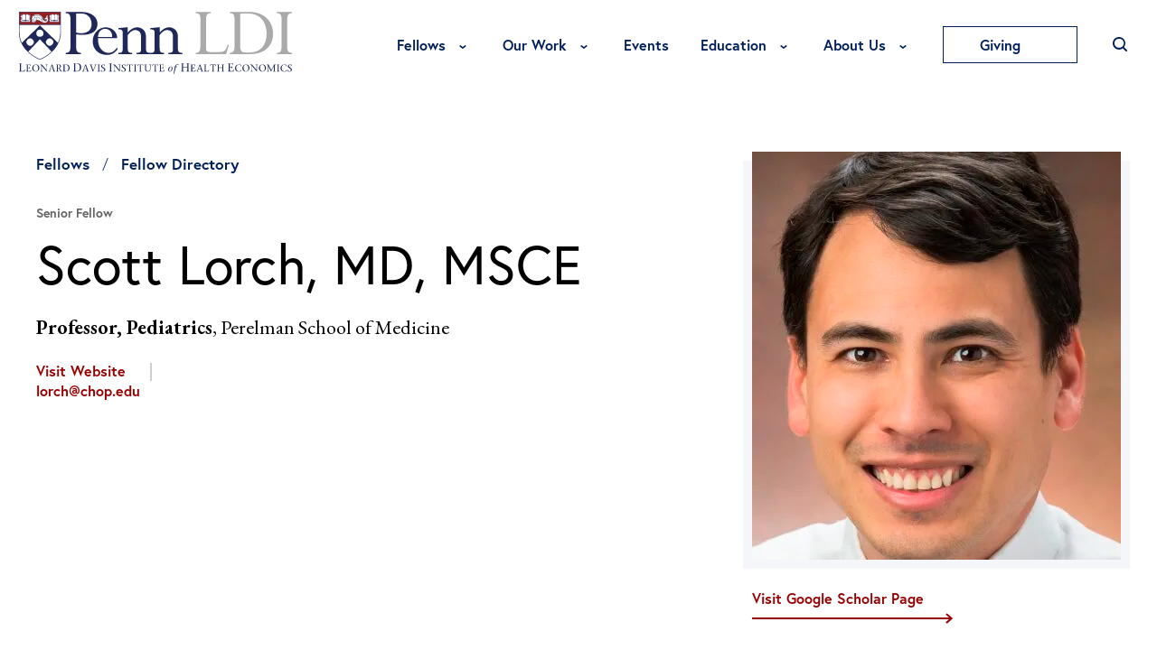

--- FILE ---
content_type: text/html; charset=UTF-8
request_url: https://ldi.upenn.edu/fellows/fellows-directory/scott-andrew-lorch-md-msce/
body_size: 55587
content:
<!DOCTYPE html>
<html lang="en-US" class="no-js">
<head>
<script type="text/javascript"> document.documentElement.className = document.documentElement.className.replace(/\bno-js\b/, 'js'); </script>
<meta charset="UTF-8">
<meta http-equiv="x-ua-compatible" content="ie=edge"><script type="text/javascript">(window.NREUM||(NREUM={})).init={ajax:{deny_list:["bam.nr-data.net"]},feature_flags:["soft_nav"]};(window.NREUM||(NREUM={})).loader_config={licenseKey:"NRJS-8dc0f661f710aca47e1",applicationID:"1009681477",browserID:"1012957783"};;/*! For license information please see nr-loader-rum-1.306.0.min.js.LICENSE.txt */
(()=>{var e,t,r={122:(e,t,r)=>{"use strict";r.d(t,{a:()=>i});var n=r(944);function i(e,t){try{if(!e||"object"!=typeof e)return(0,n.R)(3);if(!t||"object"!=typeof t)return(0,n.R)(4);const r=Object.create(Object.getPrototypeOf(t),Object.getOwnPropertyDescriptors(t)),a=0===Object.keys(r).length?e:r;for(let o in a)if(void 0!==e[o])try{if(null===e[o]){r[o]=null;continue}Array.isArray(e[o])&&Array.isArray(t[o])?r[o]=Array.from(new Set([...e[o],...t[o]])):"object"==typeof e[o]&&"object"==typeof t[o]?r[o]=i(e[o],t[o]):r[o]=e[o]}catch(e){r[o]||(0,n.R)(1,e)}return r}catch(e){(0,n.R)(2,e)}}},154:(e,t,r)=>{"use strict";r.d(t,{OF:()=>c,RI:()=>i,WN:()=>u,bv:()=>a,eN:()=>l,gm:()=>o,mw:()=>s,sb:()=>d});var n=r(863);const i="undefined"!=typeof window&&!!window.document,a="undefined"!=typeof WorkerGlobalScope&&("undefined"!=typeof self&&self instanceof WorkerGlobalScope&&self.navigator instanceof WorkerNavigator||"undefined"!=typeof globalThis&&globalThis instanceof WorkerGlobalScope&&globalThis.navigator instanceof WorkerNavigator),o=i?window:"undefined"!=typeof WorkerGlobalScope&&("undefined"!=typeof self&&self instanceof WorkerGlobalScope&&self||"undefined"!=typeof globalThis&&globalThis instanceof WorkerGlobalScope&&globalThis),s=Boolean("hidden"===o?.document?.visibilityState),c=/iPad|iPhone|iPod/.test(o.navigator?.userAgent),d=c&&"undefined"==typeof SharedWorker,u=((()=>{const e=o.navigator?.userAgent?.match(/Firefox[/\s](\d+\.\d+)/);Array.isArray(e)&&e.length>=2&&e[1]})(),Date.now()-(0,n.t)()),l=()=>"undefined"!=typeof PerformanceNavigationTiming&&o?.performance?.getEntriesByType("navigation")?.[0]?.responseStart},163:(e,t,r)=>{"use strict";r.d(t,{j:()=>E});var n=r(384),i=r(741);var a=r(555);r(860).K7.genericEvents;const o="experimental.resources",s="register",c=e=>{if(!e||"string"!=typeof e)return!1;try{document.createDocumentFragment().querySelector(e)}catch{return!1}return!0};var d=r(614),u=r(944),l=r(122);const f="[data-nr-mask]",g=e=>(0,l.a)(e,(()=>{const e={feature_flags:[],experimental:{allow_registered_children:!1,resources:!1},mask_selector:"*",block_selector:"[data-nr-block]",mask_input_options:{color:!1,date:!1,"datetime-local":!1,email:!1,month:!1,number:!1,range:!1,search:!1,tel:!1,text:!1,time:!1,url:!1,week:!1,textarea:!1,select:!1,password:!0}};return{ajax:{deny_list:void 0,block_internal:!0,enabled:!0,autoStart:!0},api:{get allow_registered_children(){return e.feature_flags.includes(s)||e.experimental.allow_registered_children},set allow_registered_children(t){e.experimental.allow_registered_children=t},duplicate_registered_data:!1},browser_consent_mode:{enabled:!1},distributed_tracing:{enabled:void 0,exclude_newrelic_header:void 0,cors_use_newrelic_header:void 0,cors_use_tracecontext_headers:void 0,allowed_origins:void 0},get feature_flags(){return e.feature_flags},set feature_flags(t){e.feature_flags=t},generic_events:{enabled:!0,autoStart:!0},harvest:{interval:30},jserrors:{enabled:!0,autoStart:!0},logging:{enabled:!0,autoStart:!0},metrics:{enabled:!0,autoStart:!0},obfuscate:void 0,page_action:{enabled:!0},page_view_event:{enabled:!0,autoStart:!0},page_view_timing:{enabled:!0,autoStart:!0},performance:{capture_marks:!1,capture_measures:!1,capture_detail:!0,resources:{get enabled(){return e.feature_flags.includes(o)||e.experimental.resources},set enabled(t){e.experimental.resources=t},asset_types:[],first_party_domains:[],ignore_newrelic:!0}},privacy:{cookies_enabled:!0},proxy:{assets:void 0,beacon:void 0},session:{expiresMs:d.wk,inactiveMs:d.BB},session_replay:{autoStart:!0,enabled:!1,preload:!1,sampling_rate:10,error_sampling_rate:100,collect_fonts:!1,inline_images:!1,fix_stylesheets:!0,mask_all_inputs:!0,get mask_text_selector(){return e.mask_selector},set mask_text_selector(t){c(t)?e.mask_selector="".concat(t,",").concat(f):""===t||null===t?e.mask_selector=f:(0,u.R)(5,t)},get block_class(){return"nr-block"},get ignore_class(){return"nr-ignore"},get mask_text_class(){return"nr-mask"},get block_selector(){return e.block_selector},set block_selector(t){c(t)?e.block_selector+=",".concat(t):""!==t&&(0,u.R)(6,t)},get mask_input_options(){return e.mask_input_options},set mask_input_options(t){t&&"object"==typeof t?e.mask_input_options={...t,password:!0}:(0,u.R)(7,t)}},session_trace:{enabled:!0,autoStart:!0},soft_navigations:{enabled:!0,autoStart:!0},spa:{enabled:!0,autoStart:!0},ssl:void 0,user_actions:{enabled:!0,elementAttributes:["id","className","tagName","type"]}}})());var p=r(154),m=r(324);let h=0;const v={buildEnv:m.F3,distMethod:m.Xs,version:m.xv,originTime:p.WN},b={consented:!1},y={appMetadata:{},get consented(){return this.session?.state?.consent||b.consented},set consented(e){b.consented=e},customTransaction:void 0,denyList:void 0,disabled:!1,harvester:void 0,isolatedBacklog:!1,isRecording:!1,loaderType:void 0,maxBytes:3e4,obfuscator:void 0,onerror:void 0,ptid:void 0,releaseIds:{},session:void 0,timeKeeper:void 0,registeredEntities:[],jsAttributesMetadata:{bytes:0},get harvestCount(){return++h}},_=e=>{const t=(0,l.a)(e,y),r=Object.keys(v).reduce((e,t)=>(e[t]={value:v[t],writable:!1,configurable:!0,enumerable:!0},e),{});return Object.defineProperties(t,r)};var w=r(701);const x=e=>{const t=e.startsWith("http");e+="/",r.p=t?e:"https://"+e};var S=r(836),k=r(241);const R={accountID:void 0,trustKey:void 0,agentID:void 0,licenseKey:void 0,applicationID:void 0,xpid:void 0},A=e=>(0,l.a)(e,R),T=new Set;function E(e,t={},r,o){let{init:s,info:c,loader_config:d,runtime:u={},exposed:l=!0}=t;if(!c){const e=(0,n.pV)();s=e.init,c=e.info,d=e.loader_config}e.init=g(s||{}),e.loader_config=A(d||{}),c.jsAttributes??={},p.bv&&(c.jsAttributes.isWorker=!0),e.info=(0,a.D)(c);const f=e.init,m=[c.beacon,c.errorBeacon];T.has(e.agentIdentifier)||(f.proxy.assets&&(x(f.proxy.assets),m.push(f.proxy.assets)),f.proxy.beacon&&m.push(f.proxy.beacon),e.beacons=[...m],function(e){const t=(0,n.pV)();Object.getOwnPropertyNames(i.W.prototype).forEach(r=>{const n=i.W.prototype[r];if("function"!=typeof n||"constructor"===n)return;let a=t[r];e[r]&&!1!==e.exposed&&"micro-agent"!==e.runtime?.loaderType&&(t[r]=(...t)=>{const n=e[r](...t);return a?a(...t):n})})}(e),(0,n.US)("activatedFeatures",w.B),e.runSoftNavOverSpa&&=!0===f.soft_navigations.enabled&&f.feature_flags.includes("soft_nav")),u.denyList=[...f.ajax.deny_list||[],...f.ajax.block_internal?m:[]],u.ptid=e.agentIdentifier,u.loaderType=r,e.runtime=_(u),T.has(e.agentIdentifier)||(e.ee=S.ee.get(e.agentIdentifier),e.exposed=l,(0,k.W)({agentIdentifier:e.agentIdentifier,drained:!!w.B?.[e.agentIdentifier],type:"lifecycle",name:"initialize",feature:void 0,data:e.config})),T.add(e.agentIdentifier)}},234:(e,t,r)=>{"use strict";r.d(t,{W:()=>a});var n=r(836),i=r(687);class a{constructor(e,t){this.agentIdentifier=e,this.ee=n.ee.get(e),this.featureName=t,this.blocked=!1}deregisterDrain(){(0,i.x3)(this.agentIdentifier,this.featureName)}}},241:(e,t,r)=>{"use strict";r.d(t,{W:()=>a});var n=r(154);const i="newrelic";function a(e={}){try{n.gm.dispatchEvent(new CustomEvent(i,{detail:e}))}catch(e){}}},261:(e,t,r)=>{"use strict";r.d(t,{$9:()=>d,BL:()=>s,CH:()=>g,Dl:()=>_,Fw:()=>y,PA:()=>h,Pl:()=>n,Pv:()=>k,Tb:()=>l,U2:()=>a,V1:()=>S,Wb:()=>x,bt:()=>b,cD:()=>v,d3:()=>w,dT:()=>c,eY:()=>p,fF:()=>f,hG:()=>i,k6:()=>o,nb:()=>m,o5:()=>u});const n="api-",i="addPageAction",a="addToTrace",o="addRelease",s="finished",c="interaction",d="log",u="noticeError",l="pauseReplay",f="recordCustomEvent",g="recordReplay",p="register",m="setApplicationVersion",h="setCurrentRouteName",v="setCustomAttribute",b="setErrorHandler",y="setPageViewName",_="setUserId",w="start",x="wrapLogger",S="measure",k="consent"},289:(e,t,r)=>{"use strict";r.d(t,{GG:()=>o,Qr:()=>c,sB:()=>s});var n=r(878),i=r(389);function a(){return"undefined"==typeof document||"complete"===document.readyState}function o(e,t){if(a())return e();const r=(0,i.J)(e),o=setInterval(()=>{a()&&(clearInterval(o),r())},500);(0,n.sp)("load",r,t)}function s(e){if(a())return e();(0,n.DD)("DOMContentLoaded",e)}function c(e){if(a())return e();(0,n.sp)("popstate",e)}},324:(e,t,r)=>{"use strict";r.d(t,{F3:()=>i,Xs:()=>a,xv:()=>n});const n="1.306.0",i="PROD",a="CDN"},374:(e,t,r)=>{r.nc=(()=>{try{return document?.currentScript?.nonce}catch(e){}return""})()},384:(e,t,r)=>{"use strict";r.d(t,{NT:()=>o,US:()=>u,Zm:()=>s,bQ:()=>d,dV:()=>c,pV:()=>l});var n=r(154),i=r(863),a=r(910);const o={beacon:"bam.nr-data.net",errorBeacon:"bam.nr-data.net"};function s(){return n.gm.NREUM||(n.gm.NREUM={}),void 0===n.gm.newrelic&&(n.gm.newrelic=n.gm.NREUM),n.gm.NREUM}function c(){let e=s();return e.o||(e.o={ST:n.gm.setTimeout,SI:n.gm.setImmediate||n.gm.setInterval,CT:n.gm.clearTimeout,XHR:n.gm.XMLHttpRequest,REQ:n.gm.Request,EV:n.gm.Event,PR:n.gm.Promise,MO:n.gm.MutationObserver,FETCH:n.gm.fetch,WS:n.gm.WebSocket},(0,a.i)(...Object.values(e.o))),e}function d(e,t){let r=s();r.initializedAgents??={},t.initializedAt={ms:(0,i.t)(),date:new Date},r.initializedAgents[e]=t}function u(e,t){s()[e]=t}function l(){return function(){let e=s();const t=e.info||{};e.info={beacon:o.beacon,errorBeacon:o.errorBeacon,...t}}(),function(){let e=s();const t=e.init||{};e.init={...t}}(),c(),function(){let e=s();const t=e.loader_config||{};e.loader_config={...t}}(),s()}},389:(e,t,r)=>{"use strict";function n(e,t=500,r={}){const n=r?.leading||!1;let i;return(...r)=>{n&&void 0===i&&(e.apply(this,r),i=setTimeout(()=>{i=clearTimeout(i)},t)),n||(clearTimeout(i),i=setTimeout(()=>{e.apply(this,r)},t))}}function i(e){let t=!1;return(...r)=>{t||(t=!0,e.apply(this,r))}}r.d(t,{J:()=>i,s:()=>n})},555:(e,t,r)=>{"use strict";r.d(t,{D:()=>s,f:()=>o});var n=r(384),i=r(122);const a={beacon:n.NT.beacon,errorBeacon:n.NT.errorBeacon,licenseKey:void 0,applicationID:void 0,sa:void 0,queueTime:void 0,applicationTime:void 0,ttGuid:void 0,user:void 0,account:void 0,product:void 0,extra:void 0,jsAttributes:{},userAttributes:void 0,atts:void 0,transactionName:void 0,tNamePlain:void 0};function o(e){try{return!!e.licenseKey&&!!e.errorBeacon&&!!e.applicationID}catch(e){return!1}}const s=e=>(0,i.a)(e,a)},566:(e,t,r)=>{"use strict";r.d(t,{LA:()=>s,bz:()=>o});var n=r(154);const i="xxxxxxxx-xxxx-4xxx-yxxx-xxxxxxxxxxxx";function a(e,t){return e?15&e[t]:16*Math.random()|0}function o(){const e=n.gm?.crypto||n.gm?.msCrypto;let t,r=0;return e&&e.getRandomValues&&(t=e.getRandomValues(new Uint8Array(30))),i.split("").map(e=>"x"===e?a(t,r++).toString(16):"y"===e?(3&a()|8).toString(16):e).join("")}function s(e){const t=n.gm?.crypto||n.gm?.msCrypto;let r,i=0;t&&t.getRandomValues&&(r=t.getRandomValues(new Uint8Array(e)));const o=[];for(var s=0;s<e;s++)o.push(a(r,i++).toString(16));return o.join("")}},606:(e,t,r)=>{"use strict";r.d(t,{i:()=>a});var n=r(908);a.on=o;var i=a.handlers={};function a(e,t,r,a){o(a||n.d,i,e,t,r)}function o(e,t,r,i,a){a||(a="feature"),e||(e=n.d);var o=t[a]=t[a]||{};(o[r]=o[r]||[]).push([e,i])}},607:(e,t,r)=>{"use strict";r.d(t,{W:()=>n});const n=(0,r(566).bz)()},614:(e,t,r)=>{"use strict";r.d(t,{BB:()=>o,H3:()=>n,g:()=>d,iL:()=>c,tS:()=>s,uh:()=>i,wk:()=>a});const n="NRBA",i="SESSION",a=144e5,o=18e5,s={STARTED:"session-started",PAUSE:"session-pause",RESET:"session-reset",RESUME:"session-resume",UPDATE:"session-update"},c={SAME_TAB:"same-tab",CROSS_TAB:"cross-tab"},d={OFF:0,FULL:1,ERROR:2}},630:(e,t,r)=>{"use strict";r.d(t,{T:()=>n});const n=r(860).K7.pageViewEvent},646:(e,t,r)=>{"use strict";r.d(t,{y:()=>n});class n{constructor(e){this.contextId=e}}},687:(e,t,r)=>{"use strict";r.d(t,{Ak:()=>d,Ze:()=>f,x3:()=>u});var n=r(241),i=r(836),a=r(606),o=r(860),s=r(646);const c={};function d(e,t){const r={staged:!1,priority:o.P3[t]||0};l(e),c[e].get(t)||c[e].set(t,r)}function u(e,t){e&&c[e]&&(c[e].get(t)&&c[e].delete(t),p(e,t,!1),c[e].size&&g(e))}function l(e){if(!e)throw new Error("agentIdentifier required");c[e]||(c[e]=new Map)}function f(e="",t="feature",r=!1){if(l(e),!e||!c[e].get(t)||r)return p(e,t);c[e].get(t).staged=!0,g(e)}function g(e){const t=Array.from(c[e]);t.every(([e,t])=>t.staged)&&(t.sort((e,t)=>e[1].priority-t[1].priority),t.forEach(([t])=>{c[e].delete(t),p(e,t)}))}function p(e,t,r=!0){const o=e?i.ee.get(e):i.ee,c=a.i.handlers;if(!o.aborted&&o.backlog&&c){if((0,n.W)({agentIdentifier:e,type:"lifecycle",name:"drain",feature:t}),r){const e=o.backlog[t],r=c[t];if(r){for(let t=0;e&&t<e.length;++t)m(e[t],r);Object.entries(r).forEach(([e,t])=>{Object.values(t||{}).forEach(t=>{t[0]?.on&&t[0]?.context()instanceof s.y&&t[0].on(e,t[1])})})}}o.isolatedBacklog||delete c[t],o.backlog[t]=null,o.emit("drain-"+t,[])}}function m(e,t){var r=e[1];Object.values(t[r]||{}).forEach(t=>{var r=e[0];if(t[0]===r){var n=t[1],i=e[3],a=e[2];n.apply(i,a)}})}},699:(e,t,r)=>{"use strict";r.d(t,{It:()=>a,KC:()=>s,No:()=>i,qh:()=>o});var n=r(860);const i=16e3,a=1e6,o="SESSION_ERROR",s={[n.K7.logging]:!0,[n.K7.genericEvents]:!1,[n.K7.jserrors]:!1,[n.K7.ajax]:!1}},701:(e,t,r)=>{"use strict";r.d(t,{B:()=>a,t:()=>o});var n=r(241);const i=new Set,a={};function o(e,t){const r=t.agentIdentifier;a[r]??={},e&&"object"==typeof e&&(i.has(r)||(t.ee.emit("rumresp",[e]),a[r]=e,i.add(r),(0,n.W)({agentIdentifier:r,loaded:!0,drained:!0,type:"lifecycle",name:"load",feature:void 0,data:e})))}},741:(e,t,r)=>{"use strict";r.d(t,{W:()=>a});var n=r(944),i=r(261);class a{#e(e,...t){if(this[e]!==a.prototype[e])return this[e](...t);(0,n.R)(35,e)}addPageAction(e,t){return this.#e(i.hG,e,t)}register(e){return this.#e(i.eY,e)}recordCustomEvent(e,t){return this.#e(i.fF,e,t)}setPageViewName(e,t){return this.#e(i.Fw,e,t)}setCustomAttribute(e,t,r){return this.#e(i.cD,e,t,r)}noticeError(e,t){return this.#e(i.o5,e,t)}setUserId(e){return this.#e(i.Dl,e)}setApplicationVersion(e){return this.#e(i.nb,e)}setErrorHandler(e){return this.#e(i.bt,e)}addRelease(e,t){return this.#e(i.k6,e,t)}log(e,t){return this.#e(i.$9,e,t)}start(){return this.#e(i.d3)}finished(e){return this.#e(i.BL,e)}recordReplay(){return this.#e(i.CH)}pauseReplay(){return this.#e(i.Tb)}addToTrace(e){return this.#e(i.U2,e)}setCurrentRouteName(e){return this.#e(i.PA,e)}interaction(e){return this.#e(i.dT,e)}wrapLogger(e,t,r){return this.#e(i.Wb,e,t,r)}measure(e,t){return this.#e(i.V1,e,t)}consent(e){return this.#e(i.Pv,e)}}},782:(e,t,r)=>{"use strict";r.d(t,{T:()=>n});const n=r(860).K7.pageViewTiming},836:(e,t,r)=>{"use strict";r.d(t,{P:()=>s,ee:()=>c});var n=r(384),i=r(990),a=r(646),o=r(607);const s="nr@context:".concat(o.W),c=function e(t,r){var n={},o={},u={},l=!1;try{l=16===r.length&&d.initializedAgents?.[r]?.runtime.isolatedBacklog}catch(e){}var f={on:p,addEventListener:p,removeEventListener:function(e,t){var r=n[e];if(!r)return;for(var i=0;i<r.length;i++)r[i]===t&&r.splice(i,1)},emit:function(e,r,n,i,a){!1!==a&&(a=!0);if(c.aborted&&!i)return;t&&a&&t.emit(e,r,n);var s=g(n);m(e).forEach(e=>{e.apply(s,r)});var d=v()[o[e]];d&&d.push([f,e,r,s]);return s},get:h,listeners:m,context:g,buffer:function(e,t){const r=v();if(t=t||"feature",f.aborted)return;Object.entries(e||{}).forEach(([e,n])=>{o[n]=t,t in r||(r[t]=[])})},abort:function(){f._aborted=!0,Object.keys(f.backlog).forEach(e=>{delete f.backlog[e]})},isBuffering:function(e){return!!v()[o[e]]},debugId:r,backlog:l?{}:t&&"object"==typeof t.backlog?t.backlog:{},isolatedBacklog:l};return Object.defineProperty(f,"aborted",{get:()=>{let e=f._aborted||!1;return e||(t&&(e=t.aborted),e)}}),f;function g(e){return e&&e instanceof a.y?e:e?(0,i.I)(e,s,()=>new a.y(s)):new a.y(s)}function p(e,t){n[e]=m(e).concat(t)}function m(e){return n[e]||[]}function h(t){return u[t]=u[t]||e(f,t)}function v(){return f.backlog}}(void 0,"globalEE"),d=(0,n.Zm)();d.ee||(d.ee=c)},843:(e,t,r)=>{"use strict";r.d(t,{G:()=>a,u:()=>i});var n=r(878);function i(e,t=!1,r,i){(0,n.DD)("visibilitychange",function(){if(t)return void("hidden"===document.visibilityState&&e());e(document.visibilityState)},r,i)}function a(e,t,r){(0,n.sp)("pagehide",e,t,r)}},860:(e,t,r)=>{"use strict";r.d(t,{$J:()=>u,K7:()=>c,P3:()=>d,XX:()=>i,Yy:()=>s,df:()=>a,qY:()=>n,v4:()=>o});const n="events",i="jserrors",a="browser/blobs",o="rum",s="browser/logs",c={ajax:"ajax",genericEvents:"generic_events",jserrors:i,logging:"logging",metrics:"metrics",pageAction:"page_action",pageViewEvent:"page_view_event",pageViewTiming:"page_view_timing",sessionReplay:"session_replay",sessionTrace:"session_trace",softNav:"soft_navigations",spa:"spa"},d={[c.pageViewEvent]:1,[c.pageViewTiming]:2,[c.metrics]:3,[c.jserrors]:4,[c.spa]:5,[c.ajax]:6,[c.sessionTrace]:7,[c.softNav]:8,[c.sessionReplay]:9,[c.logging]:10,[c.genericEvents]:11},u={[c.pageViewEvent]:o,[c.pageViewTiming]:n,[c.ajax]:n,[c.spa]:n,[c.softNav]:n,[c.metrics]:i,[c.jserrors]:i,[c.sessionTrace]:a,[c.sessionReplay]:a,[c.logging]:s,[c.genericEvents]:"ins"}},863:(e,t,r)=>{"use strict";function n(){return Math.floor(performance.now())}r.d(t,{t:()=>n})},878:(e,t,r)=>{"use strict";function n(e,t){return{capture:e,passive:!1,signal:t}}function i(e,t,r=!1,i){window.addEventListener(e,t,n(r,i))}function a(e,t,r=!1,i){document.addEventListener(e,t,n(r,i))}r.d(t,{DD:()=>a,jT:()=>n,sp:()=>i})},908:(e,t,r)=>{"use strict";r.d(t,{d:()=>n,p:()=>i});var n=r(836).ee.get("handle");function i(e,t,r,i,a){a?(a.buffer([e],i),a.emit(e,t,r)):(n.buffer([e],i),n.emit(e,t,r))}},910:(e,t,r)=>{"use strict";r.d(t,{i:()=>a});var n=r(944);const i=new Map;function a(...e){return e.every(e=>{if(i.has(e))return i.get(e);const t="function"==typeof e?e.toString():"",r=t.includes("[native code]"),a=t.includes("nrWrapper");return r||a||(0,n.R)(64,e?.name||t),i.set(e,r),r})}},944:(e,t,r)=>{"use strict";r.d(t,{R:()=>i});var n=r(241);function i(e,t){"function"==typeof console.debug&&(console.debug("New Relic Warning: https://github.com/newrelic/newrelic-browser-agent/blob/main/docs/warning-codes.md#".concat(e),t),(0,n.W)({agentIdentifier:null,drained:null,type:"data",name:"warn",feature:"warn",data:{code:e,secondary:t}}))}},969:(e,t,r)=>{"use strict";r.d(t,{TZ:()=>n,XG:()=>s,rs:()=>i,xV:()=>o,z_:()=>a});const n=r(860).K7.metrics,i="sm",a="cm",o="storeSupportabilityMetrics",s="storeEventMetrics"},990:(e,t,r)=>{"use strict";r.d(t,{I:()=>i});var n=Object.prototype.hasOwnProperty;function i(e,t,r){if(n.call(e,t))return e[t];var i=r();if(Object.defineProperty&&Object.keys)try{return Object.defineProperty(e,t,{value:i,writable:!0,enumerable:!1}),i}catch(e){}return e[t]=i,i}}},n={};function i(e){var t=n[e];if(void 0!==t)return t.exports;var a=n[e]={exports:{}};return r[e](a,a.exports,i),a.exports}i.m=r,i.d=(e,t)=>{for(var r in t)i.o(t,r)&&!i.o(e,r)&&Object.defineProperty(e,r,{enumerable:!0,get:t[r]})},i.f={},i.e=e=>Promise.all(Object.keys(i.f).reduce((t,r)=>(i.f[r](e,t),t),[])),i.u=e=>"nr-rum-1.306.0.min.js",i.o=(e,t)=>Object.prototype.hasOwnProperty.call(e,t),e={},t="NRBA-1.306.0.PROD:",i.l=(r,n,a,o)=>{if(e[r])e[r].push(n);else{var s,c;if(void 0!==a)for(var d=document.getElementsByTagName("script"),u=0;u<d.length;u++){var l=d[u];if(l.getAttribute("src")==r||l.getAttribute("data-webpack")==t+a){s=l;break}}if(!s){c=!0;var f={296:"sha512-XHJAyYwsxAD4jnOFenBf2aq49/pv28jKOJKs7YGQhagYYI2Zk8nHflZPdd7WiilkmEkgIZQEFX4f1AJMoyzKwA=="};(s=document.createElement("script")).charset="utf-8",i.nc&&s.setAttribute("nonce",i.nc),s.setAttribute("data-webpack",t+a),s.src=r,0!==s.src.indexOf(window.location.origin+"/")&&(s.crossOrigin="anonymous"),f[o]&&(s.integrity=f[o])}e[r]=[n];var g=(t,n)=>{s.onerror=s.onload=null,clearTimeout(p);var i=e[r];if(delete e[r],s.parentNode&&s.parentNode.removeChild(s),i&&i.forEach(e=>e(n)),t)return t(n)},p=setTimeout(g.bind(null,void 0,{type:"timeout",target:s}),12e4);s.onerror=g.bind(null,s.onerror),s.onload=g.bind(null,s.onload),c&&document.head.appendChild(s)}},i.r=e=>{"undefined"!=typeof Symbol&&Symbol.toStringTag&&Object.defineProperty(e,Symbol.toStringTag,{value:"Module"}),Object.defineProperty(e,"__esModule",{value:!0})},i.p="https://js-agent.newrelic.com/",(()=>{var e={374:0,840:0};i.f.j=(t,r)=>{var n=i.o(e,t)?e[t]:void 0;if(0!==n)if(n)r.push(n[2]);else{var a=new Promise((r,i)=>n=e[t]=[r,i]);r.push(n[2]=a);var o=i.p+i.u(t),s=new Error;i.l(o,r=>{if(i.o(e,t)&&(0!==(n=e[t])&&(e[t]=void 0),n)){var a=r&&("load"===r.type?"missing":r.type),o=r&&r.target&&r.target.src;s.message="Loading chunk "+t+" failed: ("+a+": "+o+")",s.name="ChunkLoadError",s.type=a,s.request=o,n[1](s)}},"chunk-"+t,t)}};var t=(t,r)=>{var n,a,[o,s,c]=r,d=0;if(o.some(t=>0!==e[t])){for(n in s)i.o(s,n)&&(i.m[n]=s[n]);if(c)c(i)}for(t&&t(r);d<o.length;d++)a=o[d],i.o(e,a)&&e[a]&&e[a][0](),e[a]=0},r=self["webpackChunk:NRBA-1.306.0.PROD"]=self["webpackChunk:NRBA-1.306.0.PROD"]||[];r.forEach(t.bind(null,0)),r.push=t.bind(null,r.push.bind(r))})(),(()=>{"use strict";i(374);var e=i(566),t=i(741);class r extends t.W{agentIdentifier=(0,e.LA)(16)}var n=i(860);const a=Object.values(n.K7);var o=i(163);var s=i(908),c=i(863),d=i(261),u=i(241),l=i(944),f=i(701),g=i(969);function p(e,t,i,a){const o=a||i;!o||o[e]&&o[e]!==r.prototype[e]||(o[e]=function(){(0,s.p)(g.xV,["API/"+e+"/called"],void 0,n.K7.metrics,i.ee),(0,u.W)({agentIdentifier:i.agentIdentifier,drained:!!f.B?.[i.agentIdentifier],type:"data",name:"api",feature:d.Pl+e,data:{}});try{return t.apply(this,arguments)}catch(e){(0,l.R)(23,e)}})}function m(e,t,r,n,i){const a=e.info;null===r?delete a.jsAttributes[t]:a.jsAttributes[t]=r,(i||null===r)&&(0,s.p)(d.Pl+n,[(0,c.t)(),t,r],void 0,"session",e.ee)}var h=i(687),v=i(234),b=i(289),y=i(154),_=i(384);const w=e=>y.RI&&!0===e?.privacy.cookies_enabled;function x(e){return!!(0,_.dV)().o.MO&&w(e)&&!0===e?.session_trace.enabled}var S=i(389),k=i(699);class R extends v.W{constructor(e,t){super(e.agentIdentifier,t),this.agentRef=e,this.abortHandler=void 0,this.featAggregate=void 0,this.loadedSuccessfully=void 0,this.onAggregateImported=new Promise(e=>{this.loadedSuccessfully=e}),this.deferred=Promise.resolve(),!1===e.init[this.featureName].autoStart?this.deferred=new Promise((t,r)=>{this.ee.on("manual-start-all",(0,S.J)(()=>{(0,h.Ak)(e.agentIdentifier,this.featureName),t()}))}):(0,h.Ak)(e.agentIdentifier,t)}importAggregator(e,t,r={}){if(this.featAggregate)return;const n=async()=>{let n;await this.deferred;try{if(w(e.init)){const{setupAgentSession:t}=await i.e(296).then(i.bind(i,305));n=t(e)}}catch(e){(0,l.R)(20,e),this.ee.emit("internal-error",[e]),(0,s.p)(k.qh,[e],void 0,this.featureName,this.ee)}try{if(!this.#t(this.featureName,n,e.init))return(0,h.Ze)(this.agentIdentifier,this.featureName),void this.loadedSuccessfully(!1);const{Aggregate:i}=await t();this.featAggregate=new i(e,r),e.runtime.harvester.initializedAggregates.push(this.featAggregate),this.loadedSuccessfully(!0)}catch(e){(0,l.R)(34,e),this.abortHandler?.(),(0,h.Ze)(this.agentIdentifier,this.featureName,!0),this.loadedSuccessfully(!1),this.ee&&this.ee.abort()}};y.RI?(0,b.GG)(()=>n(),!0):n()}#t(e,t,r){if(this.blocked)return!1;switch(e){case n.K7.sessionReplay:return x(r)&&!!t;case n.K7.sessionTrace:return!!t;default:return!0}}}var A=i(630),T=i(614);class E extends R{static featureName=A.T;constructor(e){var t;super(e,A.T),this.setupInspectionEvents(e.agentIdentifier),t=e,p(d.Fw,function(e,r){"string"==typeof e&&("/"!==e.charAt(0)&&(e="/"+e),t.runtime.customTransaction=(r||"http://custom.transaction")+e,(0,s.p)(d.Pl+d.Fw,[(0,c.t)()],void 0,void 0,t.ee))},t),this.importAggregator(e,()=>i.e(296).then(i.bind(i,943)))}setupInspectionEvents(e){const t=(t,r)=>{t&&(0,u.W)({agentIdentifier:e,timeStamp:t.timeStamp,loaded:"complete"===t.target.readyState,type:"window",name:r,data:t.target.location+""})};(0,b.sB)(e=>{t(e,"DOMContentLoaded")}),(0,b.GG)(e=>{t(e,"load")}),(0,b.Qr)(e=>{t(e,"navigate")}),this.ee.on(T.tS.UPDATE,(t,r)=>{(0,u.W)({agentIdentifier:e,type:"lifecycle",name:"session",data:r})})}}var N=i(843),I=i(782);class j extends R{static featureName=I.T;constructor(e){super(e,I.T),y.RI&&((0,N.u)(()=>(0,s.p)("docHidden",[(0,c.t)()],void 0,I.T,this.ee),!0),(0,N.G)(()=>(0,s.p)("winPagehide",[(0,c.t)()],void 0,I.T,this.ee)),this.importAggregator(e,()=>i.e(296).then(i.bind(i,117))))}}class P extends R{static featureName=g.TZ;constructor(e){super(e,g.TZ),y.RI&&document.addEventListener("securitypolicyviolation",e=>{(0,s.p)(g.xV,["Generic/CSPViolation/Detected"],void 0,this.featureName,this.ee)}),this.importAggregator(e,()=>i.e(296).then(i.bind(i,623)))}}new class extends r{constructor(e){var t;(super(),y.gm)?(this.features={},(0,_.bQ)(this.agentIdentifier,this),this.desiredFeatures=new Set(e.features||[]),this.desiredFeatures.add(E),this.runSoftNavOverSpa=[...this.desiredFeatures].some(e=>e.featureName===n.K7.softNav),(0,o.j)(this,e,e.loaderType||"agent"),t=this,p(d.cD,function(e,r,n=!1){if("string"==typeof e){if(["string","number","boolean"].includes(typeof r)||null===r)return m(t,e,r,d.cD,n);(0,l.R)(40,typeof r)}else(0,l.R)(39,typeof e)},t),function(e){p(d.Dl,function(t){if("string"==typeof t||null===t)return m(e,"enduser.id",t,d.Dl,!0);(0,l.R)(41,typeof t)},e)}(this),function(e){p(d.nb,function(t){if("string"==typeof t||null===t)return m(e,"application.version",t,d.nb,!1);(0,l.R)(42,typeof t)},e)}(this),function(e){p(d.d3,function(){e.ee.emit("manual-start-all")},e)}(this),function(e){p(d.Pv,function(t=!0){if("boolean"==typeof t){if((0,s.p)(d.Pl+d.Pv,[t],void 0,"session",e.ee),e.runtime.consented=t,t){const t=e.features.page_view_event;t.onAggregateImported.then(e=>{const r=t.featAggregate;e&&!r.sentRum&&r.sendRum()})}}else(0,l.R)(65,typeof t)},e)}(this),this.run()):(0,l.R)(21)}get config(){return{info:this.info,init:this.init,loader_config:this.loader_config,runtime:this.runtime}}get api(){return this}run(){try{const e=function(e){const t={};return a.forEach(r=>{t[r]=!!e[r]?.enabled}),t}(this.init),t=[...this.desiredFeatures];t.sort((e,t)=>n.P3[e.featureName]-n.P3[t.featureName]),t.forEach(t=>{if(!e[t.featureName]&&t.featureName!==n.K7.pageViewEvent)return;if(this.runSoftNavOverSpa&&t.featureName===n.K7.spa)return;if(!this.runSoftNavOverSpa&&t.featureName===n.K7.softNav)return;const r=function(e){switch(e){case n.K7.ajax:return[n.K7.jserrors];case n.K7.sessionTrace:return[n.K7.ajax,n.K7.pageViewEvent];case n.K7.sessionReplay:return[n.K7.sessionTrace];case n.K7.pageViewTiming:return[n.K7.pageViewEvent];default:return[]}}(t.featureName).filter(e=>!(e in this.features));r.length>0&&(0,l.R)(36,{targetFeature:t.featureName,missingDependencies:r}),this.features[t.featureName]=new t(this)})}catch(e){(0,l.R)(22,e);for(const e in this.features)this.features[e].abortHandler?.();const t=(0,_.Zm)();delete t.initializedAgents[this.agentIdentifier]?.features,delete this.sharedAggregator;return t.ee.get(this.agentIdentifier).abort(),!1}}}({features:[E,j,P],loaderType:"lite"})})()})();</script>
<meta name="viewport" content="width=device-width, initial-scale=1">

<title>Scott Lorch, MD, MSCE - Penn LDI</title>

<!-- The SEO Framework by Sybre Waaijer -->
<meta name="robots" content="max-snippet:-1,max-image-preview:standard,max-video-preview:-1" />
<link rel="canonical" href="https://ldi.upenn.edu/fellows/fellows-directory/scott-andrew-lorch-md-msce/" />
<meta name="description" content="Scott A. Lorch, MD, MSCE is the Kristine Sandberg Knisely Professor of Pediatrics at the Perelman School of Medicine." />
<meta property="og:type" content="article" />
<meta property="og:locale" content="en_US" />
<meta property="og:site_name" content="Penn LDI" />
<meta property="og:title" content="Scott Lorch, MD, MSCE" />
<meta property="og:description" content="Scott A. Lorch, MD, MSCE is the Kristine Sandberg Knisely Professor of Pediatrics at the Perelman School of Medicine." />
<meta property="og:url" content="https://ldi.upenn.edu/fellows/fellows-directory/scott-andrew-lorch-md-msce/" />
<meta property="og:image" content="https://d197nivf0nbma8.cloudfront.net/uploads/2014/10/Scott-Lorch-fellow-2022.jpg" />
<meta property="og:image:width" content="1003" />
<meta property="og:image:height" content="1270" />
<meta property="og:image:alt" content="Scott Lorch" />
<meta property="article:published_time" content="2014-10-16T19:17:37+00:00" />
<meta property="article:modified_time" content="2024-05-08T18:51:15+00:00" />
<meta name="twitter:card" content="summary_large_image" />
<meta name="twitter:title" content="Scott Lorch, MD, MSCE" />
<meta name="twitter:description" content="Scott A. Lorch, MD, MSCE is the Kristine Sandberg Knisely Professor of Pediatrics at the Perelman School of Medicine." />
<meta name="twitter:image" content="https://d197nivf0nbma8.cloudfront.net/uploads/2014/10/Scott-Lorch-fellow-2022.jpg" />
<meta name="twitter:image:alt" content="Scott Lorch" />
<script type="application/ld+json">{"@context":"https://schema.org","@graph":[{"@type":"WebSite","@id":"https://ldi.upenn.edu/#/schema/WebSite","url":"https://ldi.upenn.edu/","name":"Penn LDI","description":"The Leonard Davis Institute of Health Economics at the University of Pennsylvania.","inLanguage":"en-US","potentialAction":{"@type":"SearchAction","target":{"@type":"EntryPoint","urlTemplate":"https://ldi.upenn.edu/search/{search_term_string}/"},"query-input":"required name=search_term_string"},"publisher":{"@type":"Organization","@id":"https://ldi.upenn.edu/#/schema/Organization","name":"Penn LDI","url":"https://ldi.upenn.edu/","logo":{"@type":"ImageObject","url":"https://d197nivf0nbma8.cloudfront.net/uploads/2021/07/cropped-favicon.png","contentUrl":"https://d197nivf0nbma8.cloudfront.net/uploads/2021/07/cropped-favicon.png","width":512,"height":512}}},{"@type":"WebPage","@id":"https://ldi.upenn.edu/fellows/fellows-directory/scott-andrew-lorch-md-msce/","url":"https://ldi.upenn.edu/fellows/fellows-directory/scott-andrew-lorch-md-msce/","name":"Scott Lorch, MD, MSCE - Penn LDI","description":"Scott A. Lorch, MD, MSCE is the Kristine Sandberg Knisely Professor of Pediatrics at the Perelman School of Medicine.","inLanguage":"en-US","isPartOf":{"@id":"https://ldi.upenn.edu/#/schema/WebSite"},"breadcrumb":{"@type":"BreadcrumbList","@id":"https://ldi.upenn.edu/#/schema/BreadcrumbList","itemListElement":[{"@type":"ListItem","position":1,"item":"https://ldi.upenn.edu/","name":"Penn LDI"},{"@type":"ListItem","position":2,"item":"https://ldi.upenn.edu/fellows/fellows-directory/","name":"Fellows"},{"@type":"ListItem","position":3,"name":"Scott Lorch, MD, MSCE"}]},"potentialAction":{"@type":"ReadAction","target":"https://ldi.upenn.edu/fellows/fellows-directory/scott-andrew-lorch-md-msce/"},"datePublished":"2014-10-16T19:17:37+00:00","dateModified":"2024-05-08T18:51:15+00:00","author":{"@type":"Person","@id":"https://ldi.upenn.edu/#/schema/Person/e3899acfdd99056fcbfb5aba7ee96a19","name":"migrate"}}]}</script>
<!-- / The SEO Framework by Sybre Waaijer | 5.00ms meta | 0.27ms boot -->

<link rel='dns-prefetch' href='//www.googletagmanager.com' />
<link rel='dns-prefetch' href='//d197nivf0nbma8.cloudfront.net' />
<link rel="alternate" type="application/rss+xml" title="Penn LDI &raquo; Feed" href="https://ldi.upenn.edu/feed/" />
<style id='wp-img-auto-sizes-contain-inline-css' type='text/css'>
img:is([sizes=auto i],[sizes^="auto," i]){contain-intrinsic-size:3000px 1500px}
/*# sourceURL=wp-img-auto-sizes-contain-inline-css */
</style>
<link rel='stylesheet' href='https://use.typekit.net/mch6jtm.css?ver=6.9' type='text/css' media='all' />
<link rel='stylesheet' href='https://fonts.googleapis.com/css2?family=EB+Garamond%3Aital%2Cwght%400%2C400%3B0%2C500%3B0%2C700%3B1%2C400%3B1%2C700&#038;display=swap&#038;ver=6.9' type='text/css' media='all' />
<style id='wp-block-library-inline-css' type='text/css'>
:root{--wp-block-synced-color:#7a00df;--wp-block-synced-color--rgb:122,0,223;--wp-bound-block-color:var(--wp-block-synced-color);--wp-editor-canvas-background:#ddd;--wp-admin-theme-color:#007cba;--wp-admin-theme-color--rgb:0,124,186;--wp-admin-theme-color-darker-10:#006ba1;--wp-admin-theme-color-darker-10--rgb:0,107,160.5;--wp-admin-theme-color-darker-20:#005a87;--wp-admin-theme-color-darker-20--rgb:0,90,135;--wp-admin-border-width-focus:2px}@media (min-resolution:192dpi){:root{--wp-admin-border-width-focus:1.5px}}.wp-element-button{cursor:pointer}:root .has-very-light-gray-background-color{background-color:#eee}:root .has-very-dark-gray-background-color{background-color:#313131}:root .has-very-light-gray-color{color:#eee}:root .has-very-dark-gray-color{color:#313131}:root .has-vivid-green-cyan-to-vivid-cyan-blue-gradient-background{background:linear-gradient(135deg,#00d084,#0693e3)}:root .has-purple-crush-gradient-background{background:linear-gradient(135deg,#34e2e4,#4721fb 50%,#ab1dfe)}:root .has-hazy-dawn-gradient-background{background:linear-gradient(135deg,#faaca8,#dad0ec)}:root .has-subdued-olive-gradient-background{background:linear-gradient(135deg,#fafae1,#67a671)}:root .has-atomic-cream-gradient-background{background:linear-gradient(135deg,#fdd79a,#004a59)}:root .has-nightshade-gradient-background{background:linear-gradient(135deg,#330968,#31cdcf)}:root .has-midnight-gradient-background{background:linear-gradient(135deg,#020381,#2874fc)}:root{--wp--preset--font-size--normal:16px;--wp--preset--font-size--huge:42px}.has-regular-font-size{font-size:1em}.has-larger-font-size{font-size:2.625em}.has-normal-font-size{font-size:var(--wp--preset--font-size--normal)}.has-huge-font-size{font-size:var(--wp--preset--font-size--huge)}.has-text-align-center{text-align:center}.has-text-align-left{text-align:left}.has-text-align-right{text-align:right}.has-fit-text{white-space:nowrap!important}#end-resizable-editor-section{display:none}.aligncenter{clear:both}.items-justified-left{justify-content:flex-start}.items-justified-center{justify-content:center}.items-justified-right{justify-content:flex-end}.items-justified-space-between{justify-content:space-between}.screen-reader-text{border:0;clip-path:inset(50%);height:1px;margin:-1px;overflow:hidden;padding:0;position:absolute;width:1px;word-wrap:normal!important}.screen-reader-text:focus{background-color:#ddd;clip-path:none;color:#444;display:block;font-size:1em;height:auto;left:5px;line-height:normal;padding:15px 23px 14px;text-decoration:none;top:5px;width:auto;z-index:100000}html :where(.has-border-color){border-style:solid}html :where([style*=border-top-color]){border-top-style:solid}html :where([style*=border-right-color]){border-right-style:solid}html :where([style*=border-bottom-color]){border-bottom-style:solid}html :where([style*=border-left-color]){border-left-style:solid}html :where([style*=border-width]){border-style:solid}html :where([style*=border-top-width]){border-top-style:solid}html :where([style*=border-right-width]){border-right-style:solid}html :where([style*=border-bottom-width]){border-bottom-style:solid}html :where([style*=border-left-width]){border-left-style:solid}html :where(img[class*=wp-image-]){height:auto;max-width:100%}:where(figure){margin:0 0 1em}html :where(.is-position-sticky){--wp-admin--admin-bar--position-offset:var(--wp-admin--admin-bar--height,0px)}@media screen and (max-width:600px){html :where(.is-position-sticky){--wp-admin--admin-bar--position-offset:0px}}

/*# sourceURL=wp-block-library-inline-css */
</style><link rel='stylesheet' href='https://ldi.upenn.edu/wp-content/themes/ldi/dist/vendor/swiper/swiper-bundle.min.css?ver=1766549903' type='text/css' media='all' />
<link rel='stylesheet' href='https://ldi.upenn.edu/wp-content/themes/ldi/dist/block-editor/blocks/post-listing-items/style.min.css?ver=1766549903' type='text/css' media='all' />
<link rel='stylesheet' href='https://ldi.upenn.edu/wp-content/themes/ldi/dist/block-editor/blocks/post-listing/style.min.css?ver=1766549903' type='text/css' media='all' />
<style id='global-styles-inline-css' type='text/css'>
:root{--wp--preset--aspect-ratio--square: 1;--wp--preset--aspect-ratio--4-3: 4/3;--wp--preset--aspect-ratio--3-4: 3/4;--wp--preset--aspect-ratio--3-2: 3/2;--wp--preset--aspect-ratio--2-3: 2/3;--wp--preset--aspect-ratio--16-9: 16/9;--wp--preset--aspect-ratio--9-16: 9/16;--wp--preset--color--black: #000000;--wp--preset--color--cyan-bluish-gray: #abb8c3;--wp--preset--color--white: #ffffff;--wp--preset--color--pale-pink: #f78da7;--wp--preset--color--vivid-red: #cf2e2e;--wp--preset--color--luminous-vivid-orange: #ff6900;--wp--preset--color--luminous-vivid-amber: #fcb900;--wp--preset--color--light-green-cyan: #7bdcb5;--wp--preset--color--vivid-green-cyan: #00d084;--wp--preset--color--pale-cyan-blue: #8ed1fc;--wp--preset--color--vivid-cyan-blue: #0693e3;--wp--preset--color--vivid-purple: #9b51e0;--wp--preset--color--navy: #011F5B;--wp--preset--color--red: #990000;--wp--preset--color--blue: #0042C7;--wp--preset--color--ice: #DBECFE;--wp--preset--color--gray: #626264;--wp--preset--color--lt-gray: #F4F6F9;--wp--preset--gradient--vivid-cyan-blue-to-vivid-purple: linear-gradient(135deg,rgb(6,147,227) 0%,rgb(155,81,224) 100%);--wp--preset--gradient--light-green-cyan-to-vivid-green-cyan: linear-gradient(135deg,rgb(122,220,180) 0%,rgb(0,208,130) 100%);--wp--preset--gradient--luminous-vivid-amber-to-luminous-vivid-orange: linear-gradient(135deg,rgb(252,185,0) 0%,rgb(255,105,0) 100%);--wp--preset--gradient--luminous-vivid-orange-to-vivid-red: linear-gradient(135deg,rgb(255,105,0) 0%,rgb(207,46,46) 100%);--wp--preset--gradient--very-light-gray-to-cyan-bluish-gray: linear-gradient(135deg,rgb(238,238,238) 0%,rgb(169,184,195) 100%);--wp--preset--gradient--cool-to-warm-spectrum: linear-gradient(135deg,rgb(74,234,220) 0%,rgb(151,120,209) 20%,rgb(207,42,186) 40%,rgb(238,44,130) 60%,rgb(251,105,98) 80%,rgb(254,248,76) 100%);--wp--preset--gradient--blush-light-purple: linear-gradient(135deg,rgb(255,206,236) 0%,rgb(152,150,240) 100%);--wp--preset--gradient--blush-bordeaux: linear-gradient(135deg,rgb(254,205,165) 0%,rgb(254,45,45) 50%,rgb(107,0,62) 100%);--wp--preset--gradient--luminous-dusk: linear-gradient(135deg,rgb(255,203,112) 0%,rgb(199,81,192) 50%,rgb(65,88,208) 100%);--wp--preset--gradient--pale-ocean: linear-gradient(135deg,rgb(255,245,203) 0%,rgb(182,227,212) 50%,rgb(51,167,181) 100%);--wp--preset--gradient--electric-grass: linear-gradient(135deg,rgb(202,248,128) 0%,rgb(113,206,126) 100%);--wp--preset--gradient--midnight: linear-gradient(135deg,rgb(2,3,129) 0%,rgb(40,116,252) 100%);--wp--preset--font-size--small: 16px;--wp--preset--font-size--medium: 20px;--wp--preset--font-size--large: 20px;--wp--preset--font-size--x-large: 42px;--wp--preset--font-size--normal: 18px;--wp--preset--spacing--20: 0.44rem;--wp--preset--spacing--30: 0.67rem;--wp--preset--spacing--40: 1rem;--wp--preset--spacing--50: 1.5rem;--wp--preset--spacing--60: 2.25rem;--wp--preset--spacing--70: 3.38rem;--wp--preset--spacing--80: 5.06rem;--wp--preset--shadow--natural: 6px 6px 9px rgba(0, 0, 0, 0.2);--wp--preset--shadow--deep: 12px 12px 50px rgba(0, 0, 0, 0.4);--wp--preset--shadow--sharp: 6px 6px 0px rgba(0, 0, 0, 0.2);--wp--preset--shadow--outlined: 6px 6px 0px -3px rgb(255, 255, 255), 6px 6px rgb(0, 0, 0);--wp--preset--shadow--crisp: 6px 6px 0px rgb(0, 0, 0);}:where(.is-layout-flex){gap: 0.5em;}:where(.is-layout-grid){gap: 0.5em;}body .is-layout-flex{display: flex;}.is-layout-flex{flex-wrap: wrap;align-items: center;}.is-layout-flex > :is(*, div){margin: 0;}body .is-layout-grid{display: grid;}.is-layout-grid > :is(*, div){margin: 0;}:where(.wp-block-columns.is-layout-flex){gap: 2em;}:where(.wp-block-columns.is-layout-grid){gap: 2em;}:where(.wp-block-post-template.is-layout-flex){gap: 1.25em;}:where(.wp-block-post-template.is-layout-grid){gap: 1.25em;}.has-black-color{color: var(--wp--preset--color--black) !important;}.has-cyan-bluish-gray-color{color: var(--wp--preset--color--cyan-bluish-gray) !important;}.has-white-color{color: var(--wp--preset--color--white) !important;}.has-pale-pink-color{color: var(--wp--preset--color--pale-pink) !important;}.has-vivid-red-color{color: var(--wp--preset--color--vivid-red) !important;}.has-luminous-vivid-orange-color{color: var(--wp--preset--color--luminous-vivid-orange) !important;}.has-luminous-vivid-amber-color{color: var(--wp--preset--color--luminous-vivid-amber) !important;}.has-light-green-cyan-color{color: var(--wp--preset--color--light-green-cyan) !important;}.has-vivid-green-cyan-color{color: var(--wp--preset--color--vivid-green-cyan) !important;}.has-pale-cyan-blue-color{color: var(--wp--preset--color--pale-cyan-blue) !important;}.has-vivid-cyan-blue-color{color: var(--wp--preset--color--vivid-cyan-blue) !important;}.has-vivid-purple-color{color: var(--wp--preset--color--vivid-purple) !important;}.has-black-background-color{background-color: var(--wp--preset--color--black) !important;}.has-cyan-bluish-gray-background-color{background-color: var(--wp--preset--color--cyan-bluish-gray) !important;}.has-white-background-color{background-color: var(--wp--preset--color--white) !important;}.has-pale-pink-background-color{background-color: var(--wp--preset--color--pale-pink) !important;}.has-vivid-red-background-color{background-color: var(--wp--preset--color--vivid-red) !important;}.has-luminous-vivid-orange-background-color{background-color: var(--wp--preset--color--luminous-vivid-orange) !important;}.has-luminous-vivid-amber-background-color{background-color: var(--wp--preset--color--luminous-vivid-amber) !important;}.has-light-green-cyan-background-color{background-color: var(--wp--preset--color--light-green-cyan) !important;}.has-vivid-green-cyan-background-color{background-color: var(--wp--preset--color--vivid-green-cyan) !important;}.has-pale-cyan-blue-background-color{background-color: var(--wp--preset--color--pale-cyan-blue) !important;}.has-vivid-cyan-blue-background-color{background-color: var(--wp--preset--color--vivid-cyan-blue) !important;}.has-vivid-purple-background-color{background-color: var(--wp--preset--color--vivid-purple) !important;}.has-black-border-color{border-color: var(--wp--preset--color--black) !important;}.has-cyan-bluish-gray-border-color{border-color: var(--wp--preset--color--cyan-bluish-gray) !important;}.has-white-border-color{border-color: var(--wp--preset--color--white) !important;}.has-pale-pink-border-color{border-color: var(--wp--preset--color--pale-pink) !important;}.has-vivid-red-border-color{border-color: var(--wp--preset--color--vivid-red) !important;}.has-luminous-vivid-orange-border-color{border-color: var(--wp--preset--color--luminous-vivid-orange) !important;}.has-luminous-vivid-amber-border-color{border-color: var(--wp--preset--color--luminous-vivid-amber) !important;}.has-light-green-cyan-border-color{border-color: var(--wp--preset--color--light-green-cyan) !important;}.has-vivid-green-cyan-border-color{border-color: var(--wp--preset--color--vivid-green-cyan) !important;}.has-pale-cyan-blue-border-color{border-color: var(--wp--preset--color--pale-cyan-blue) !important;}.has-vivid-cyan-blue-border-color{border-color: var(--wp--preset--color--vivid-cyan-blue) !important;}.has-vivid-purple-border-color{border-color: var(--wp--preset--color--vivid-purple) !important;}.has-vivid-cyan-blue-to-vivid-purple-gradient-background{background: var(--wp--preset--gradient--vivid-cyan-blue-to-vivid-purple) !important;}.has-light-green-cyan-to-vivid-green-cyan-gradient-background{background: var(--wp--preset--gradient--light-green-cyan-to-vivid-green-cyan) !important;}.has-luminous-vivid-amber-to-luminous-vivid-orange-gradient-background{background: var(--wp--preset--gradient--luminous-vivid-amber-to-luminous-vivid-orange) !important;}.has-luminous-vivid-orange-to-vivid-red-gradient-background{background: var(--wp--preset--gradient--luminous-vivid-orange-to-vivid-red) !important;}.has-very-light-gray-to-cyan-bluish-gray-gradient-background{background: var(--wp--preset--gradient--very-light-gray-to-cyan-bluish-gray) !important;}.has-cool-to-warm-spectrum-gradient-background{background: var(--wp--preset--gradient--cool-to-warm-spectrum) !important;}.has-blush-light-purple-gradient-background{background: var(--wp--preset--gradient--blush-light-purple) !important;}.has-blush-bordeaux-gradient-background{background: var(--wp--preset--gradient--blush-bordeaux) !important;}.has-luminous-dusk-gradient-background{background: var(--wp--preset--gradient--luminous-dusk) !important;}.has-pale-ocean-gradient-background{background: var(--wp--preset--gradient--pale-ocean) !important;}.has-electric-grass-gradient-background{background: var(--wp--preset--gradient--electric-grass) !important;}.has-midnight-gradient-background{background: var(--wp--preset--gradient--midnight) !important;}.has-small-font-size{font-size: var(--wp--preset--font-size--small) !important;}.has-medium-font-size{font-size: var(--wp--preset--font-size--medium) !important;}.has-large-font-size{font-size: var(--wp--preset--font-size--large) !important;}.has-x-large-font-size{font-size: var(--wp--preset--font-size--x-large) !important;}
/*# sourceURL=global-styles-inline-css */
</style>

<link rel='stylesheet' href='https://ldi.upenn.edu/wp-content/themes/ldi/dist/assets/css/style.min.css?ver=1766549903' type='text/css' media='all' />
<style id='wp-block-paragraph-inline-css' type='text/css'>
.is-small-text{font-size:.875em}.is-regular-text{font-size:1em}.is-large-text{font-size:2.25em}.is-larger-text{font-size:3em}.has-drop-cap:not(:focus):first-letter{float:left;font-size:8.4em;font-style:normal;font-weight:100;line-height:.68;margin:.05em .1em 0 0;text-transform:uppercase}body.rtl .has-drop-cap:not(:focus):first-letter{float:none;margin-left:.1em}p.has-drop-cap.has-background{overflow:hidden}:root :where(p.has-background){padding:1.25em 2.375em}:where(p.has-text-color:not(.has-link-color)) a{color:inherit}p.has-text-align-left[style*="writing-mode:vertical-lr"],p.has-text-align-right[style*="writing-mode:vertical-rl"]{rotate:180deg}
/*# sourceURL=https://ldi.upenn.edu/wp-includes/blocks/paragraph/style.min.css */
</style>
<script type="text/javascript" src="https://ldi.upenn.edu/wp-includes/js/jquery/jquery.min.js?ver=3.7.1" id="jquery-core-js"></script>
<script type="text/javascript" src="https://ldi.upenn.edu/wp-includes/js/jquery/jquery-migrate.min.js?ver=3.4.1" id="jquery-migrate-js"></script>
<script type="text/javascript" nomodule src="https://ldi.upenn.edu/wp-content/themes/ldi/dist/assets/js/polyfill.min.js?ver=1766549903" id="ldi-polyfill-js"></script>
<script type="text/javascript" defer src="https://ldi.upenn.edu/wp-content/themes/ldi/dist/assets/js/scripts.min.js?ver=1766549903" id="ldi-scripts-js"></script>

<!-- Google tag (gtag.js) snippet added by Site Kit -->
<!-- Google Analytics snippet added by Site Kit -->
<script type="text/javascript" src="https://www.googletagmanager.com/gtag/js?id=GT-TBNND8S" id="google_gtagjs-js" async></script>
<script type="text/javascript" id="google_gtagjs-js-after">
/* <![CDATA[ */
window.dataLayer = window.dataLayer || [];function gtag(){dataLayer.push(arguments);}
gtag("set","linker",{"domains":["ldi.upenn.edu"]});
gtag("js", new Date());
gtag("set", "developer_id.dZTNiMT", true);
gtag("config", "GT-TBNND8S");
//# sourceURL=google_gtagjs-js-after
/* ]]> */
</script>
<meta name="generator" content="Site Kit by Google 1.168.0" />			<!-- DO NOT COPY THIS SNIPPET! Start of Page Analytics Tracking for HubSpot WordPress plugin v11.3.33-->
			<script class="hsq-set-content-id" data-content-id="blog-post">
				var _hsq = _hsq || [];
				_hsq.push(["setContentType", "blog-post"]);
			</script>
			<!-- DO NOT COPY THIS SNIPPET! End of Page Analytics Tracking for HubSpot WordPress plugin -->
			
<!-- Google Tag Manager snippet added by Site Kit -->
<script type="text/javascript">
/* <![CDATA[ */

			( function( w, d, s, l, i ) {
				w[l] = w[l] || [];
				w[l].push( {'gtm.start': new Date().getTime(), event: 'gtm.js'} );
				var f = d.getElementsByTagName( s )[0],
					j = d.createElement( s ), dl = l != 'dataLayer' ? '&l=' + l : '';
				j.async = true;
				j.src = 'https://www.googletagmanager.com/gtm.js?id=' + i + dl;
				f.parentNode.insertBefore( j, f );
			} )( window, document, 'script', 'dataLayer', 'GTM-W5HC5Q7L' );
			
/* ]]> */
</script>

<!-- End Google Tag Manager snippet added by Site Kit -->
<link rel="icon" href="https://d197nivf0nbma8.cloudfront.net/uploads/2021/07/cropped-favicon-32x32.png" sizes="32x32" />
<link rel="icon" href="https://d197nivf0nbma8.cloudfront.net/uploads/2021/07/cropped-favicon-192x192.png" sizes="192x192" />
<link rel="apple-touch-icon" href="https://d197nivf0nbma8.cloudfront.net/uploads/2021/07/cropped-favicon-180x180.png" />
<meta name="msapplication-TileImage" content="https://d197nivf0nbma8.cloudfront.net/uploads/2021/07/cropped-favicon-270x270.png" />
		<style type="text/css" id="wp-custom-css">
			main td a+br {
    display: none;
}
.nav--social .svg--external {
	display:none
}		</style>
		
</head>

<body class="wp-singular fellows-template-default single single-fellows postid-1305 wp-embed-responsive wp-theme-ldi post--migrated" data-template="singular.php">
		<a class="skip-link" href="#main"><em>Skip to Content</em></a>
			<!-- Google Tag Manager (noscript) snippet added by Site Kit -->
		<noscript>
			<iframe src="https://www.googletagmanager.com/ns.html?id=GTM-W5HC5Q7L" height="0" width="0" style="display:none;visibility:hidden"></iframe>
		</noscript>
		<!-- End Google Tag Manager (noscript) snippet added by Site Kit -->
		

		
<header id="header" class="header">
	<div class="header__wrap">
		<figure class="header__logo">
			<a href="https://ldi.upenn.edu">
				<svg xmlns="http://www.w3.org/2000/svg" viewBox="0 0 458.61 105.97" style="enable-background:new 0 0 458.61 105.97" xml:space="preserve" role="img" focusable="false" class="svg svg--logo-stacked-new" aria-labelledby="logo-stacked-new-title"><title id="logo-stacked-new-title">Penn LDI</title><style>.st0{fill:#1f2858}.st3{fill:none;stroke:#004784;stroke-width:.412;stroke-linecap:round;stroke-linejoin:round;stroke-miterlimit:3.8636}.st5{fill:#aaa}</style><path class="st0" d="M5.24 100.67c.28.25.7.37 1.24.37h1.35c.37 0 .69-.03.95-.08s.53-.17.8-.36c.44-.28.82-.81 1.13-1.59l.3-.85.48.02-.57 3.51H1.34v-.48l.66-.09c.4-.05.67-.16.81-.32.13-.14.2-.53.2-1.17V89.5c0-.23-.05-.41-.14-.53a.618.618 0 0 0-.35-.26c-.15-.05-.35-.08-.6-.11l-.59-.02v-.53h5.23v.53l-.7.04c-.19.01-.35.04-.48.09-.13.04-.23.13-.32.27-.1.14-.15.33-.15.57v10.03c0 .28.02.51.06.67.06.15.14.3.27.42zM13.27 101.69v-.41l.55-.1c.17-.02.31-.04.42-.08.1-.04.2-.1.28-.2.08-.11.13-.21.15-.32.02-.1.03-.25.03-.43V91.3c0-.16-.05-.32-.14-.45a.519.519 0 0 0-.3-.22c-.13-.04-.3-.07-.51-.09l-.48-.02v-.46h7.57v2.68h-.42l-.13-.65a6.15 6.15 0 0 0-.21-.69c-.06-.15-.16-.29-.32-.43-.28-.25-.64-.38-1.09-.38h-2.35v4.74h1.5c.51 0 .88-.09 1.1-.27.13-.11.23-.24.29-.37.06-.13.1-.31.12-.53l.03-.28h.43v3.53h-.45l-.02-.32c-.05-.36-.18-.65-.39-.87-.25-.23-.64-.35-1.18-.35h-1.44v3.59c0 .35.02.62.07.82.04.2.15.38.33.53.2.19.54.28.99.28h1.52c.22 0 .42-.02.61-.07s.38-.13.59-.26c.23-.15.42-.36.59-.63.17-.27.29-.52.36-.73l.26-.71.42.02-.52 2.98h-8.26zM30.19 89.9c.77.07 1.47.24 2.09.5.62.26 1.17.62 1.63 1.08.46.45.84 1.01 1.14 1.68.29.67.47 1.42.54 2.28.01.09.02.23.02.42 0 1.04-.29 2.03-.85 2.97-.57.94-1.32 1.69-2.26 2.26-.94.57-1.92.85-2.96.85-.3 0-.58-.02-.82-.06a6.004 6.004 0 0 1-3.49-1.85c-.44-.49-.79-1.04-1.05-1.66-.26-.62-.41-1.29-.47-1.99-.02-.09-.02-.22-.02-.39 0-.78.16-1.54.48-2.28.32-.74.76-1.4 1.33-1.98.57-.58 1.21-1.03 1.94-1.36.72-.33 1.48-.49 2.27-.49.2 0 .37.01.48.02zm-1.05.5c-.78.05-1.43.34-1.96.85-.53.52-.92 1.18-1.17 1.99-.25.81-.38 1.68-.38 2.62.03.68.13 1.34.33 1.99.19.65.48 1.23.85 1.76.38.53.84.95 1.38 1.26.54.31 1.15.47 1.81.47.85-.05 1.55-.31 2.11-.8.56-.49.97-1.12 1.22-1.88a7.793 7.793 0 0 0 .36-2.97c-.03-.67-.14-1.32-.33-1.96-.19-.64-.45-1.21-.79-1.71s-.78-.89-1.3-1.18c-.53-.29-1.13-.44-1.82-.44H29.14zM47.51 91.91c0-.34-.06-.61-.19-.8-.26-.4-.67-.6-1.23-.6h-.42v-.46h4.07v.46h-.24c-.23 0-.42.04-.59.11-.17.07-.31.19-.43.34-.11.15-.18.3-.21.44s-.04.32-.04.54v9.75h-.55l-8.11-9.66v7.8c0 .3.06.57.19.79.13.23.32.39.57.5.25.11.5.16.74.16h.33v.41h-4.05v-.41h.23c.44 0 .79-.17 1.05-.51.11-.15.18-.29.2-.42.03-.13.04-.32.04-.57v-8.15a2.24 2.24 0 0 0-.79-.8c-.34-.21-.73-.32-1.17-.32v-.46h3.02l7.58 9.03v-7.17zM60.96 100.38c.09.3.25.54.48.71.2.13.38.19.52.19h.12v.41h-3.86v-.41h.22c.22 0 .43-.08.63-.25.11-.09.16-.24.16-.45 0-.12-.02-.23-.05-.33l-.79-2.42h-4.24l-.76 2.15c-.05.11-.08.26-.08.45 0 .27.07.47.2.59.2.18.42.27.65.27v.41H51.1v-.41l.15-.03c.24-.03.45-.12.63-.27.27-.24.51-.62.71-1.15l3.77-9.95h.98l3.62 10.49zm-6.59-3.17h3.83l-1.73-5.47-2.1 5.47zM66.58 96.54v3.87c0 .26.07.45.22.58.21.16.49.25.85.27l.32.02v.41h-4.44v-.41l.55-.08c.05-.01.12-.02.21-.03.09-.01.16-.02.21-.04.05-.02.1-.04.15-.07.05-.03.09-.07.15-.13.11-.13.17-.31.17-.54V91.3c0-.17-.05-.32-.15-.45-.12-.18-.38-.28-.79-.32l-.49-.02v-.46h4.29c.75 0 1.38.05 1.89.16.5.11.93.36 1.29.75.48.56.72 1.23.72 2 0 .48-.11.96-.32 1.42-.21.46-.5.86-.88 1.2-.29.27-.6.46-.92.59l-.2.09 2.46 3.63c.29.44.59.8.9 1.08.24.21.45.38.65.5v.21h-1.47c-.12 0-.26-.02-.42-.05-.29-.07-.5-.21-.63-.42l-2.71-4.68h-1.61zm.87-.51c.39 0 .71-.02.96-.07s.5-.15.74-.32c.31-.22.54-.54.7-.97.16-.43.23-.89.23-1.4 0-.41-.05-.81-.16-1.2-.11-.38-.26-.69-.45-.91-.18-.21-.4-.36-.64-.44a2.73 2.73 0 0 0-.86-.13h-1.39v5.44h.87zM79.63 101.69h-4.89v-.41l.59-.06c.32-.04.55-.14.68-.28.13-.16.2-.41.2-.75V91.3c0-.17-.05-.32-.15-.45-.12-.18-.38-.28-.79-.32l-.49-.02v-.46h4.86c.91 0 1.74.07 2.47.21.73.14 1.4.39 2 .76.6.37 1.09.9 1.47 1.59.38.7.6 1.56.65 2.61.01.07.01.14.01.2v.23c0 1.36-.31 2.5-.92 3.41-.61.91-1.42 1.58-2.43 2-1 .42-2.09.63-3.26.63zM79 90.58h-1.2v8.87c0 .69.14 1.16.41 1.4.24.19.57.28.99.28h.96c.4 0 .89-.09 1.47-.28.59-.2 1.09-.55 1.5-1.06.41-.5.72-1.11.93-1.8.21-.69.31-1.41.31-2.15 0-1.09-.2-2.07-.61-2.95-.41-.88-.98-1.48-1.72-1.8-.51-.23-.96-.37-1.36-.43-.4-.05-.96-.08-1.68-.08zM97.92 101.69h-5.74v-.48l.7-.07c.38-.05.65-.16.8-.33.16-.19.23-.48.23-.88V89.51c0-.2-.06-.38-.18-.53-.14-.2-.45-.33-.93-.37l-.57-.02v-.54h5.7c1.07 0 2.04.08 2.9.24.86.16 1.64.46 2.35.89.7.43 1.28 1.05 1.73 1.87.45.82.7 1.84.76 3.06.01.09.01.16.01.23v.28c0 1.6-.36 2.93-1.08 4a6.263 6.263 0 0 1-2.85 2.34c-1.18.49-2.45.73-3.83.73zm-.74-13.03h-1.41v10.41c0 .81.16 1.36.48 1.64.28.22.67.33 1.17.33h1.13c.47 0 1.05-.11 1.73-.33.69-.23 1.28-.65 1.77-1.24s.85-1.3 1.09-2.11c.24-.82.36-1.66.36-2.52 0-1.28-.24-2.43-.72-3.46-.48-1.03-1.15-1.74-2.02-2.12-.6-.27-1.13-.44-1.6-.5-.48-.07-1.13-.1-1.98-.1zM117.26 100.38c.09.3.25.54.49.71.21.13.38.19.52.19h.12v.41h-3.86v-.41h.22c.22 0 .43-.08.63-.25.11-.09.16-.24.16-.45 0-.12-.02-.23-.05-.33l-.79-2.42h-4.24l-.75 2.15c-.05.11-.08.26-.08.45 0 .27.07.47.2.59.21.18.42.27.65.27v.41h-3.06v-.41l.15-.03c.24-.03.45-.12.63-.27.27-.24.51-.62.71-1.15l3.77-9.95h.98l3.6 10.49zm-6.59-3.17h3.83l-1.73-5.47-2.1 5.47zM129.07 91.77c.04-.1.06-.22.06-.35 0-.28-.11-.51-.32-.69-.16-.15-.4-.22-.71-.22h-.29v-.46h3.6v.46l-.24-.02c-.17 0-.35.06-.54.17-.18.12-.33.26-.44.45-.11.18-.23.45-.37.8l-4.02 9.81h-.87l-3.64-10.16c-.14-.37-.37-.66-.68-.89-.2-.12-.42-.18-.66-.18l-.12.02v-.46h4.51v.46l-.32-.02c-.28 0-.49.07-.63.21-.2.17-.3.38-.3.65 0 .13.02.26.06.38l2.66 7.99 3.26-7.95zM136.81 90.54c-.33.01-.55.12-.68.3-.08.12-.12.28-.12.48v9.09c0 .24.08.44.23.59.07.06.15.1.23.12.08.02.18.04.29.05.11.01.22.03.34.05l.33.06v.41h-4.47v-.41l.57-.08c.04-.01.11-.02.2-.03.09-.01.16-.02.22-.04a.523.523 0 0 0 .28-.2c.11-.12.16-.3.16-.54v-9.1c0-.2-.04-.35-.13-.45-.12-.17-.39-.28-.8-.32l-.49-.01v-.46h4.47v.46l-.63.03zM144.67 92.09c-.05-.31-.18-.59-.37-.84-.2-.25-.44-.45-.73-.58-.29-.13-.6-.2-.93-.2-.43.02-.81.15-1.13.4a1.81 1.81 0 0 0-.71 1.44c0 .58.23 1.04.68 1.38l3.04 2.35c.48.36.84.75 1.08 1.18.24.43.38.92.4 1.47 0 .64-.17 1.2-.51 1.68-.34.48-.79.85-1.35 1.12-.56.27-1.17.43-1.82.47-.47 0-1.06-.04-1.77-.12-.71-.08-1.23-.22-1.56-.42v-2.57h.44l.05.3c.05.43.2.82.45 1.18.25.35.57.63.97.81.39.19.82.28 1.27.28.65-.05 1.16-.28 1.54-.67.37-.4.56-.91.56-1.54-.03-.5-.17-.93-.41-1.29-.24-.36-.6-.71-1.07-1.06l-1.96-1.45c-.33-.24-.61-.49-.85-.73-.24-.25-.44-.53-.59-.85-.15-.32-.23-.66-.23-1.02 0-.16.02-.34.05-.54.09-.5.32-.93.69-1.28.37-.36.83-.62 1.38-.8.55-.18 1.11-.27 1.7-.28.88 0 1.62.13 2.23.39l.02 2.3h-.45l-.11-.51zM156.79 88.61c-.39.02-.65.14-.8.35-.1.14-.14.33-.14.57v10.66c0 .28.09.51.27.69.08.07.17.11.27.14.1.03.21.05.33.06.13.01.26.03.4.06l.39.07v.48h-5.24v-.48l.67-.09c.05-.01.13-.02.23-.04.11-.01.19-.03.26-.05a.75.75 0 0 0 .18-.08c.05-.03.1-.08.15-.15.13-.14.19-.35.19-.63V89.5c0-.24-.05-.41-.15-.53-.14-.2-.46-.33-.94-.37l-.58-.02v-.53h5.24v.53l-.73.03zM169.66 91.91c0-.34-.06-.61-.19-.8-.26-.4-.67-.6-1.23-.6h-.42v-.46h4.07v.46h-.23c-.23 0-.42.04-.59.11-.17.07-.31.19-.43.34-.11.15-.18.3-.21.44s-.04.32-.04.54v9.75h-.55l-8.11-9.66v7.8c0 .3.06.57.19.79.13.23.32.39.57.5.25.11.5.16.74.16h.33v.41h-4.05v-.41h.23c.44 0 .79-.17 1.05-.51.11-.15.18-.29.2-.42.03-.13.04-.32.04-.57v-8.15c-.19-.32-.45-.59-.79-.8-.34-.21-.73-.32-1.17-.32v-.46h3.02l7.58 9.03v-7.17zM179.02 92.09c-.05-.31-.18-.59-.37-.84-.2-.25-.44-.45-.73-.58-.29-.13-.6-.2-.93-.2-.43.02-.81.15-1.13.4a1.81 1.81 0 0 0-.71 1.44c0 .58.23 1.04.68 1.38l3.04 2.35c.48.36.84.75 1.08 1.18.24.43.38.92.4 1.47 0 .64-.17 1.2-.51 1.68-.34.48-.79.85-1.35 1.12-.56.27-1.17.43-1.82.47-.47 0-1.06-.04-1.77-.12-.71-.08-1.23-.22-1.56-.42v-2.57h.44l.05.3c.05.43.2.82.45 1.18.25.35.57.63.97.81.39.19.82.28 1.27.28.65-.05 1.16-.28 1.54-.67.37-.4.56-.91.56-1.54-.03-.5-.17-.93-.41-1.29-.24-.36-.6-.71-1.07-1.06l-1.96-1.45c-.33-.24-.61-.49-.85-.73-.24-.25-.44-.53-.59-.85-.15-.32-.23-.66-.23-1.02 0-.16.02-.34.05-.54.09-.5.32-.93.69-1.28.37-.36.83-.62 1.38-.8.55-.18 1.11-.27 1.7-.28.88 0 1.62.13 2.23.39l.02 2.3h-.45l-.11-.51zM184.7 90.61c-.51 0-.95.12-1.29.35-.14.1-.25.21-.33.32-.08.11-.16.25-.24.42-.08.17-.15.31-.21.42l-.25.48H182l.39-2.56h9.21l.43 2.48h-.4l-.29-.55c-.16-.3-.29-.52-.38-.67-.1-.15-.23-.28-.41-.4a1.35 1.35 0 0 0-.53-.25c-.18-.04-.42-.05-.72-.05h-1.52v9.8c0 .25.1.45.3.58.23.16.5.25.83.27l.33.02v.41h-4.46v-.41l.56-.06c.19-.03.33-.06.43-.1.1-.03.19-.1.28-.19.11-.12.16-.3.16-.54v-9.79h-1.51zM197.55 90.54c-.33.01-.55.12-.68.3-.08.12-.12.28-.12.48v9.09c0 .24.08.44.23.59.07.06.15.1.23.12.08.02.18.04.29.05.11.01.22.03.34.05l.33.06v.41h-4.47v-.41l.57-.08c.04-.01.11-.02.2-.03.09-.01.16-.02.22-.04a.523.523 0 0 0 .28-.2c.11-.12.16-.3.16-.54v-9.1c0-.2-.04-.35-.13-.45-.12-.17-.39-.28-.8-.32l-.49-.01v-.46h4.47v.46l-.63.03zM202.47 90.61c-.51 0-.95.12-1.29.35-.14.1-.25.21-.33.32-.08.11-.16.25-.24.42-.08.17-.15.31-.21.42l-.25.48h-.38l.39-2.56h9.21l.43 2.48h-.4l-.29-.55c-.16-.3-.29-.52-.38-.67-.1-.15-.23-.28-.41-.4a1.35 1.35 0 0 0-.53-.25c-.18-.04-.42-.05-.72-.05h-1.52v9.8c0 .25.1.45.3.58.23.16.5.25.83.27l.33.02v.41h-4.46v-.41l.56-.06c.19-.03.33-.06.43-.1.1-.03.19-.1.28-.19.11-.12.16-.3.16-.54v-9.79h-1.51zM212.71 97.78V91.3c0-.19-.04-.35-.12-.45a.519.519 0 0 0-.3-.22c-.13-.04-.3-.07-.51-.09l-.5-.01v-.46h4.46v.45l-.59.03c-.16.01-.3.03-.41.07-.11.04-.2.11-.27.23-.09.12-.13.28-.13.49v6.43c0 .94.26 1.73.79 2.36.52.63 1.3.95 2.33.97.53 0 1.01-.1 1.45-.3.44-.2.8-.46 1.1-.8.3-.34.52-.73.68-1.17.16-.44.24-.92.24-1.42v-5.58c0-.45-.12-.78-.36-.99a.95.95 0 0 0-.4-.26c-.14-.04-.32-.06-.54-.06h-.24v-.45h3.94v.46h-.18c-.26 0-.46.02-.62.07-.15.05-.3.15-.42.29-.12.13-.2.3-.25.5-.05.2-.07.36-.07.48v5.55c0 .81-.19 1.56-.57 2.25-.38.69-.9 1.23-1.58 1.64-.68.4-1.45.61-2.32.61-.91 0-1.72-.16-2.41-.5-.69-.33-1.23-.81-1.61-1.43-.4-.64-.59-1.37-.59-2.21zM227.43 90.61c-.51 0-.95.12-1.29.35-.14.1-.25.21-.33.32-.08.11-.16.25-.24.42-.08.17-.15.31-.21.42l-.25.48h-.38l.39-2.56h9.21l.43 2.48h-.4l-.29-.55c-.16-.3-.29-.52-.38-.67-.1-.15-.23-.28-.41-.4a1.35 1.35 0 0 0-.53-.25c-.18-.04-.42-.05-.72-.05h-1.52v9.8c0 .25.1.45.3.58.23.16.5.25.83.27l.33.02v.41h-4.46v-.41l.56-.06c.19-.03.33-.06.43-.1.1-.03.19-.1.28-.19.11-.12.16-.3.16-.54v-9.79h-1.51zM236.27 101.69v-.41l.55-.1c.18-.02.31-.04.42-.08.1-.04.19-.1.28-.2.08-.11.13-.21.15-.32.02-.1.03-.25.03-.43V91.3c0-.16-.05-.32-.14-.45a.519.519 0 0 0-.3-.22c-.13-.04-.3-.07-.51-.09l-.48-.02v-.46h7.57v2.68h-.42l-.13-.65a6.15 6.15 0 0 0-.21-.69c-.06-.15-.16-.29-.32-.43-.28-.25-.64-.38-1.09-.38h-2.35v4.74h1.5c.51 0 .88-.09 1.1-.27.13-.11.23-.24.29-.37.06-.13.1-.31.12-.53l.03-.28h.43v3.53h-.45l-.01-.32c-.05-.36-.18-.65-.39-.87-.25-.23-.64-.35-1.18-.35h-1.44v3.59c0 .35.02.62.07.82.04.2.15.38.33.53.2.19.54.28.99.28h1.52c.22 0 .42-.02.61-.07s.38-.13.59-.26c.23-.15.42-.36.59-.63.17-.27.29-.52.36-.73l.26-.71.42.02-.52 2.98h-8.27z"></path><g><path class="st0" d="M253.68 101.97c-.48-.04-.9-.21-1.26-.53-.35-.32-.62-.72-.8-1.2-.18-.48-.27-.99-.27-1.54 0-.36.04-.72.12-1.09.22-.86.54-1.6.97-2.24.43-.64.96-1.14 1.59-1.5a4.155 4.155 0 0 1 2.47-.53c.67.05 1.19.34 1.55.88.36.54.54 1.23.54 2.05 0 .35-.04.75-.12 1.18a6.86 6.86 0 0 1-.88 2.25c-.42.69-.95 1.25-1.58 1.66-.63.41-1.31.62-2.04.62-.11 0-.22 0-.29-.01zm-.55-4.59c-.07.37-.13.73-.18 1.09-.05.35-.08.71-.08 1.05 0 1.2.4 1.82 1.21 1.86.85 0 1.49-.37 1.93-1.1.43-.73.74-1.66.92-2.78.03-.18.06-.39.1-.64.04-.25.07-.5.1-.74s.04-.46.04-.65c0-1.01-.35-1.55-1.05-1.63-.65 0-1.18.21-1.61.64-.43.43-.75.9-.95 1.44-.22.53-.36 1.02-.43 1.46zM264.57 92.28l-.33 1.22h2.51l-.08.39-.39.27h-2.15c-.4 2.14-.95 4.45-1.64 6.94-.11.39-.26.91-.45 1.55s-.39 1.28-.6 1.91c-.21.63-.37 1.1-.48 1.41h-.79l2.39-11.8h-1.59l.18-.68h1.58l.09-.38a4.9 4.9 0 0 1 .85-1.71c.4-.52.89-.94 1.47-1.26.58-.32 1.23-.49 1.93-.51.59 0 1.12.09 1.61.25l-.21 1.12-.39.19c-.35-.62-.87-.93-1.56-.93-.51 0-.92.19-1.23.57-.32.38-.56.86-.72 1.45zM283.3 93.88v-4.3c0-.24-.05-.43-.15-.57-.14-.21-.4-.33-.8-.35l-.76-.04v-.53h5.28v.53l-.58.02c-.25.02-.44.06-.58.11-.14.05-.25.14-.34.26-.11.15-.17.32-.17.53v10.68c0 .28.06.49.19.63.07.09.15.15.23.19.08.04.17.06.28.08.11.02.22.03.32.05l.65.09v.48h-5.26v-.48l.41-.07c.12-.01.25-.03.38-.04.14-.02.25-.04.36-.07.1-.03.19-.08.26-.15.18-.16.27-.39.27-.69v-5.56h-6.94v5.56c0 .3.09.52.28.69.15.12.29.19.43.22s.33.06.57.08l.41.04v.48h-5.27v-.48l.65-.09c.06-.01.14-.02.23-.04.1-.01.18-.03.25-.05a.75.75 0 0 0 .18-.08c.05-.03.1-.08.16-.15.13-.14.19-.36.19-.63V89.55c0-.2-.05-.38-.15-.53-.14-.2-.46-.33-.94-.37l-.58-.02v-.53h5.28v.53l-.76.04c-.38.02-.64.14-.79.35-.1.13-.15.32-.15.57v4.3h6.96zM288.56 101.74v-.41l.55-.1c.17-.01.31-.04.42-.08.1-.04.2-.1.28-.2.08-.11.13-.21.15-.32.02-.1.03-.25.03-.43v-8.86c0-.16-.05-.32-.14-.45a.519.519 0 0 0-.3-.22c-.13-.04-.3-.07-.51-.09l-.48-.02v-.46h7.57v2.68h-.42l-.13-.65a6.15 6.15 0 0 0-.21-.69c-.06-.15-.17-.29-.32-.43-.28-.25-.64-.38-1.09-.38h-2.35v4.74h1.5c.51 0 .88-.09 1.1-.27.13-.11.23-.23.29-.37.06-.13.1-.31.12-.53l.03-.29h.43v3.53h-.45l-.02-.32c-.05-.36-.18-.65-.39-.87-.25-.23-.64-.35-1.18-.35h-1.44v3.59c0 .35.02.62.07.82.04.2.15.38.33.53.21.19.54.28.99.28h1.52c.22 0 .43-.02.61-.07.19-.05.38-.14.59-.26.23-.15.42-.36.59-.63.17-.27.29-.52.36-.73l.26-.71.42.02-.52 2.98h-8.26zM308.61 100.43c.09.3.25.54.49.71.2.13.38.19.52.19h.12v.41h-3.86v-.41h.22c.22 0 .43-.09.63-.25.11-.09.16-.24.16-.45 0-.12-.02-.23-.05-.33l-.79-2.42h-4.24l-.75 2.15c-.05.11-.08.26-.08.46 0 .27.07.47.2.58.2.18.42.27.65.27v.41h-3.06v-.41l.15-.03c.24-.03.45-.12.63-.27.27-.24.51-.62.71-1.15l3.77-9.95h.98l3.6 10.49zm-6.59-3.17h3.83l-1.73-5.47-2.1 5.47zM314.52 100.87c.24.21.59.32 1.05.32h1.16c.32 0 .59-.02.81-.07.22-.05.45-.15.68-.31.37-.24.7-.69.96-1.36l.25-.72.41.02-.49 3h-8.17v-.41l.57-.08c.34-.05.57-.14.69-.27.11-.12.17-.45.17-.99v-8.65c0-.2-.04-.35-.12-.46a.519.519 0 0 0-.3-.22c-.13-.04-.3-.07-.51-.09l-.5-.02v-.45h4.46v.45l-.59.03c-.17.01-.3.03-.41.07-.11.04-.2.12-.27.23-.09.12-.13.28-.13.48v8.55c0 .24.02.43.05.57.05.15.12.28.23.38zM324.18 90.66c-.51 0-.94.12-1.29.35-.14.1-.25.21-.33.32-.08.11-.16.25-.24.42-.08.17-.15.31-.21.42l-.25.48h-.38l.39-2.55h9.21l.43 2.48h-.4l-.29-.55c-.16-.3-.29-.52-.39-.67-.1-.15-.23-.28-.41-.4a1.35 1.35 0 0 0-.53-.25c-.18-.04-.42-.05-.72-.05h-1.52v9.8c0 .25.1.45.3.59.23.16.5.25.83.27l.33.02v.41h-4.46v-.41l.56-.06c.19-.03.33-.06.43-.1.1-.03.19-.1.28-.19.11-.12.16-.3.16-.54v-9.79h-1.5zM342.05 95.04v-3.67c0-.2-.04-.37-.12-.48-.12-.18-.34-.28-.68-.3l-.65-.03v-.45h4.5v.45l-.49.02c-.21.02-.38.05-.5.09a.58.58 0 0 0-.29.22c-.1.12-.15.27-.15.46v9.1c0 .24.05.42.16.54.06.08.13.13.19.16.07.03.15.05.24.07.09.01.19.03.27.04l.55.08v.41h-4.48v-.41l.35-.06.33-.03c.12-.01.22-.03.3-.06.09-.03.16-.07.22-.13.15-.13.23-.33.23-.58v-4.74h-5.91v4.74c0 .25.08.45.24.58.12.1.25.16.37.18.12.03.28.05.49.07l.35.03v.41h-4.49v-.41l.55-.08c.05-.01.12-.02.2-.03.08-.01.15-.03.22-.05.06-.02.11-.04.15-.07.04-.02.09-.07.14-.13.11-.12.16-.3.16-.54v-9.1c0-.17-.04-.32-.13-.46-.12-.17-.39-.28-.8-.32l-.49-.02v-.45h4.5v.45l-.65.03c-.32.02-.55.12-.68.3-.09.11-.13.27-.13.48v3.67h5.93zM351.08 101.74v-.48l.65-.12c.2-.02.37-.05.49-.09a.71.71 0 0 0 .32-.23c.1-.13.16-.25.18-.37.02-.12.04-.29.04-.51V89.56c0-.19-.05-.37-.16-.53a.618.618 0 0 0-.35-.26c-.15-.05-.35-.08-.6-.11l-.57-.02v-.54h8.88v3.15h-.5l-.15-.76c-.1-.37-.18-.64-.24-.81-.07-.17-.19-.34-.38-.5-.32-.29-.75-.44-1.28-.44h-2.76v5.56h1.76c.6 0 1.03-.11 1.29-.32.16-.13.27-.28.33-.43.07-.15.11-.36.14-.63l.04-.33h.51v4.14h-.52l-.02-.37c-.05-.43-.21-.77-.46-1.02-.3-.27-.76-.41-1.38-.41h-1.69v4.21c0 .41.03.73.08.96.05.23.18.44.38.63.24.22.63.33 1.16.33h1.78c.26 0 .5-.03.72-.09.22-.06.45-.16.69-.3.26-.17.5-.42.69-.74.2-.32.34-.61.42-.86l.31-.83.49.02-.61 3.49h-9.68zM372.94 92.67c-.08-.47-.26-.86-.53-1.18-.28-.31-.62-.55-1.05-.71-.42-.16-.91-.26-1.47-.28-1.07 0-1.95.24-2.63.72-.69.48-1.19 1.12-1.51 1.91-.32.79-.49 1.66-.52 2.61v.36c0 .92.15 1.78.45 2.57.3.79.78 1.43 1.44 1.92.66.49 1.52.75 2.55.79.41 0 .77-.03 1.09-.08.32-.05.62-.15.9-.28.28-.13.57-.32.85-.57.21-.19.37-.37.5-.55.13-.18.24-.4.35-.67l.19-.46h.44l-.59 2.43c-.51.22-1.15.4-1.92.53s-1.5.19-2.19.19c-1.27-.05-2.36-.31-3.26-.81-.9-.49-1.58-1.16-2.04-2.01-.46-.85-.7-1.82-.71-2.91 0-1.13.27-2.18.82-3.13a6.258 6.258 0 0 1 5.36-3.14c.42 0 .86.02 1.33.07.47.04.96.13 1.45.26.5.13.91.31 1.24.53v2.49h-.43l-.11-.6zM382.02 89.95c.77.07 1.47.24 2.09.5.62.26 1.17.62 1.63 1.08.46.45.84 1.01 1.14 1.68.29.66.47 1.42.54 2.28.01.09.02.23.02.42 0 1.04-.29 2.03-.85 2.97-.57.94-1.32 1.69-2.26 2.26-.94.57-1.92.85-2.96.85-.3 0-.57-.02-.82-.06a6.004 6.004 0 0 1-3.49-1.85c-.44-.49-.79-1.04-1.05-1.66-.26-.62-.41-1.29-.47-1.99-.02-.09-.02-.22-.02-.39 0-.78.16-1.54.48-2.28.32-.74.76-1.4 1.33-1.98.57-.58 1.21-1.03 1.94-1.36.72-.33 1.48-.49 2.27-.49.2 0 .37.01.48.02zm-1.06.51c-.78.05-1.43.34-1.96.85-.53.52-.92 1.18-1.17 2-.25.81-.38 1.68-.38 2.62.03.68.14 1.34.33 1.99.19.65.48 1.23.85 1.76.38.53.84.95 1.38 1.26.54.31 1.15.47 1.81.47.85-.05 1.55-.31 2.11-.81.56-.49.97-1.12 1.22-1.88a7.839 7.839 0 0 0 .36-2.97c-.03-.67-.14-1.32-.33-1.96-.19-.64-.45-1.21-.79-1.71s-.78-.89-1.3-1.19c-.53-.29-1.13-.44-1.82-.44h-.17c-.03 0-.08 0-.14.01zM399.34 91.96c0-.34-.06-.61-.19-.8-.26-.4-.67-.6-1.23-.6h-.42v-.45h4.07v.45h-.23c-.23 0-.42.04-.59.11-.17.07-.31.19-.43.34-.11.15-.18.3-.21.44s-.04.32-.04.53v9.75h-.55l-8.11-9.66v7.8c0 .3.06.57.19.79.13.23.32.39.57.5.25.11.5.16.74.16h.33v.41h-4.05v-.41h.23c.44 0 .79-.17 1.05-.51.11-.15.18-.29.2-.42.03-.13.04-.32.04-.57v-8.15a2.24 2.24 0 0 0-.79-.8c-.34-.21-.73-.32-1.17-.32v-.45h3.02l7.58 9.03v-7.17zM409.66 89.95c.77.07 1.47.24 2.09.5.62.26 1.17.62 1.63 1.08.46.45.84 1.01 1.14 1.68.29.66.47 1.42.54 2.28.01.09.02.23.02.42 0 1.04-.29 2.03-.85 2.97-.57.94-1.32 1.69-2.26 2.26-.94.57-1.92.85-2.96.85-.3 0-.57-.02-.82-.06a6.004 6.004 0 0 1-3.49-1.85c-.44-.49-.79-1.04-1.05-1.66-.26-.62-.41-1.29-.47-1.99-.02-.09-.02-.22-.02-.39 0-.78.16-1.54.48-2.28.32-.74.76-1.4 1.33-1.98.57-.58 1.21-1.03 1.94-1.36.72-.33 1.48-.49 2.27-.49.2 0 .37.01.48.02zm-1.05.51c-.78.05-1.43.34-1.96.85-.53.52-.92 1.18-1.17 2-.25.81-.38 1.68-.38 2.62.03.68.14 1.34.33 1.99.19.65.48 1.23.85 1.76.38.53.84.95 1.38 1.26.54.31 1.15.47 1.81.47.85-.05 1.55-.31 2.11-.81.56-.49.97-1.12 1.22-1.88.25-.77.38-1.58.38-2.44 0-.24 0-.42-.01-.53-.03-.67-.14-1.32-.33-1.96-.19-.64-.45-1.21-.79-1.71s-.78-.89-1.3-1.19c-.53-.29-1.13-.44-1.82-.44h-.17c-.05 0-.1 0-.15.01zM423.55 101.79h-.23l-4.39-9.1.02 7.19c0 .19.01.34.02.44.02.11.06.22.12.35.23.44.63.66 1.21.66h.16v.41h-3.77v-.41h.24c.43 0 .78-.17 1.04-.51a.95.95 0 0 0 .22-.42c.03-.13.04-.32.04-.56v-7.99c-.17-.38-.44-.69-.79-.93-.36-.24-.73-.37-1.11-.39v-.42h3.08l4.49 9.35 4.84-9.35h2.81v.45h-.32c-.19 0-.38.05-.57.15-.19.1-.32.21-.4.32-.17.22-.27.46-.3.69-.04.23-.06.56-.06.98v7.75c0 .23.06.41.17.54.07.07.12.11.15.13a1.03 1.03 0 0 0 .36.11c.09.01.15.02.2.03l.55.08v.41h-4.45v-.41h.32c.32 0 .61-.1.85-.29.14-.13.21-.33.21-.58v-7.68l-4.71 9zM437.01 90.59c-.33.02-.55.12-.68.3-.08.12-.12.28-.12.48v9.09c0 .24.08.44.23.58.07.06.15.1.23.12.08.02.18.04.29.05.11.01.22.03.34.05l.33.06v.41h-4.47v-.41l.57-.08c.04-.01.11-.02.2-.03.09-.01.16-.02.22-.04a.523.523 0 0 0 .28-.2c.11-.12.16-.3.16-.54v-9.1c0-.2-.04-.35-.13-.46-.12-.17-.39-.28-.8-.32l-.49-.02v-.45h4.47v.45l-.63.06zM449.05 92.67c-.08-.47-.26-.86-.53-1.18-.28-.31-.62-.55-1.05-.71-.42-.16-.91-.26-1.47-.28-1.07 0-1.95.24-2.63.72-.69.48-1.19 1.12-1.51 1.91-.32.79-.49 1.66-.52 2.61v.36c0 .92.15 1.78.45 2.57.3.79.78 1.43 1.44 1.92.66.49 1.52.75 2.55.79.41 0 .77-.03 1.09-.08.32-.05.62-.15.9-.28.28-.13.57-.32.85-.57.21-.19.37-.37.5-.55.13-.18.24-.4.35-.67l.19-.46h.44l-.59 2.43c-.51.22-1.15.4-1.92.53s-1.5.19-2.19.19c-1.27-.05-2.36-.31-3.26-.81-.9-.49-1.58-1.16-2.04-2.01-.46-.85-.7-1.82-.71-2.91 0-1.13.27-2.18.82-3.13a6.258 6.258 0 0 1 5.36-3.14c.42 0 .86.02 1.33.07.47.04.96.13 1.45.26.5.13.91.31 1.24.53v2.49h-.43l-.11-.6zM457.17 92.14c-.05-.31-.18-.59-.37-.84-.2-.25-.44-.45-.73-.58-.29-.13-.6-.2-.93-.2-.43.02-.81.15-1.13.4a1.81 1.81 0 0 0-.71 1.44c0 .58.23 1.04.68 1.38l3.04 2.35c.48.36.84.75 1.08 1.18.24.43.38.92.4 1.47 0 .64-.17 1.2-.51 1.68-.34.48-.79.85-1.35 1.12-.56.27-1.17.42-1.82.47-.47 0-1.06-.04-1.77-.12-.71-.08-1.23-.22-1.56-.42V98.9h.44l.05.3c.05.43.2.82.45 1.18.25.35.57.62.97.81.39.19.82.28 1.27.28.65-.05 1.16-.28 1.54-.67.37-.4.56-.91.56-1.54-.03-.5-.17-.93-.41-1.29-.24-.36-.6-.72-1.07-1.06l-1.96-1.45a6.32 6.32 0 0 1-.85-.73c-.24-.25-.44-.53-.59-.85-.15-.32-.23-.66-.23-1.02 0-.16.02-.34.05-.54.09-.5.32-.92.69-1.28.37-.36.83-.62 1.38-.8.55-.18 1.11-.27 1.7-.28.88 0 1.62.13 2.23.39l.02 2.3h-.45l-.11-.51z"></path></g><g><path d="M73.07 0H0v36.43c-.05 15.86 8.74 27.34 16.12 34.18 8.12 7.52 17.06 11.86 20.05 12.51l.36.08.37-.08c2.99-.65 11.93-4.99 20.05-12.51 7.38-6.84 16.17-18.33 16.12-34.18V0z" style="fill:#fff"></path><path d="M1.85 1.92s.1 21.17 0 21.07h69.39V1.92H1.85zm18.62 13.33c.11.08.22.17.3.29.08.12.13.27.12.42 0 .15-.04.29-.12.42-.08.12-.19.2-.3.29-.17.13-.32.25-.32.46v1.3H4.83v-1.3c0-.21-.16-.33-.32-.46-.11-.08-.22-.17-.3-.29a.689.689 0 0 1-.12-.42c0-.15.04-.29.12-.42.08-.12.19-.2.3-.29.17-.13.32-.25.32-.46v-4.24c0-.21-.16-.33-.32-.46-.12-.09-.23-.17-.31-.29a.763.763 0 0 1-.12-.42c0-.15.04-.29.12-.42.08-.11.2-.2.3-.28.17-.13.32-.25.32-.46V6.87h.19c.9 0 1.68-.02 2.23-.25.23-.09.44-.22.66-.36.47-.3 1-.63 1.8-.63.64 0 1.23.24 1.76.45.37.15.72.29.98.29h.1c.26 0 .61-.14.98-.29.52-.21 1.12-.45 1.76-.45.8 0 1.33.33 1.8.63.22.14.42.27.65.36.55.23 1.33.25 2.23.25h.19v1.34c0 .21.16.33.32.46.1.08.22.17.3.29.08.12.13.27.12.42 0 .15-.04.29-.12.42-.08.12-.19.2-.3.29-.17.13-.32.25-.32.46v4.24c0 .21.15.33.32.46zm29.32 2.21c-1.18 1.9-3.47 2.36-3.57 2.38-.45.08-.91.12-1.38.12-2.39 0-4.6-1.04-6.83-2.2-.25-.13-.53-.28-.83-.45-1.43-.78-3.42-1.87-5.11-1.87-.49 0-.96.09-1.37.31l-.07.04v.08c-.01.22-.05.43-.13.62-.27.72-1.15 1.49-1.58 1.79-.98.71-2.19 1.43-3.7 1.43-.23 0-.43-.03-.62-.1-.27-.09-.5-.26-.67-.47-.08-.11-.15-.23-.21-.36-.04-.1-.07-.21-.09-.33l-.01-.09-.09-.03c-.58-.17-.93-.56-.93-1.02 0-.35.26-.65.51-.95.39-.46.73-.86.18-1.38-.05-.05-.11-.09-.17-.14-.08-.06-.15-.11-.22-.19-.48-.52-.2-1.59-.03-2.23l.02-.07c.18-.7.47-1.43.87-2.22.54-1.07 1.19-2.28 2.1-3.04.02-.02.04-.02.07-.02.02 0 .04.02.06.04.01.04.11.2.25.44l.15.26.09-.28c.25-.76.67-1.25 1.24-1.46.61-.22 1.18.09 1.47.3l.12.09.08-.13c.18-.3.52-.66 1.08-.68.62-.03 1.13.4 1.37.65l.09.09.1-.08c.28-.23 1-.76 1.73-.66.69.09.95.69 1.03.95l.05.15.14-.07c.32-.16.95-.37 1.55 0 .38.24.43.65.4.96l-.02.16.18-.03c.45-.08 1.26-.13 1.75.37.38.39.41.9.36 1.25l-.02.17.18-.02c.39-.05.92-.01 1.2.43.19.3.12.72.06.94l-.04.14.14.03c.23.06.63.2.74.52.09.24.06.65-.08 1.11l-.04.12.12.05c.2.08.56.27.75.66.19.38.18.85-.03 1.39l-.03.09.07.06c.51.45 1.02.87 1.52 1.23 1.02.74 2.61 1.14 3.69.25.41-.34.59-.95.45-1.53-.12-.51-.46-.86-.92-.96-.82-.18-1.46.6-1.99 1.38a.09.09 0 0 1-.08.04c-.03 0-.06-.02-.07-.05-.48-1.16-.51-2.12-.07-2.85.37-.62 1.09-1.06 1.96-1.2l.12-.02v-.12c-.02-1.37.31-2.37.98-2.97.4-.36 1.14-.76 2.38-.6.03 0 .05.02.06.04.01.02.01.05 0 .07-.91 2.2-.69 3.02-.19 4.82.04.16.09.32.14.5.46 1.72.32 3.18-.41 4.35zm18.78-2.21c.11.08.22.17.3.29.08.12.13.27.12.42 0 .15-.04.29-.12.42-.08.12-.19.2-.3.29-.17.13-.32.25-.32.46v1.3H52.93v-1.3c0-.21-.16-.33-.32-.46-.11-.08-.22-.17-.3-.29a.689.689 0 0 1-.12-.42c0-.15.04-.29.12-.42.08-.12.19-.2.3-.29.17-.13.32-.25.32-.46v-4.24c0-.21-.16-.33-.32-.46-.11-.09-.22-.17-.3-.29a.689.689 0 0 1-.12-.42c0-.15.04-.29.12-.42.08-.12.19-.21.3-.29.17-.13.32-.25.32-.46V6.87h.19c.9 0 1.68-.02 2.23-.25.22-.1.43-.22.65-.36.47-.3 1-.63 1.8-.63.64 0 1.23.24 1.76.45.37.15.72.29.98.29h.1c.26 0 .61-.14.98-.29.52-.21 1.12-.45 1.76-.45.8 0 1.33.33 1.8.63.22.14.42.27.65.36.55.23 1.33.25 2.23.25h.19v1.34c0 .21.16.33.32.46.1.08.22.17.3.29.08.12.13.27.12.42 0 .15-.04.29-.12.42-.08.12-.19.2-.3.29-.17.13-.32.25-.32.46v4.24c0 .21.16.33.32.46z" style="fill:#981d20"></path><path class="st0" d="M25.75 14.34c.24 0 .47.06.7.25.08.06.15.13.21.18.16.15.15.41-.02.55-.17.14-.37.28-.49.36-.28.19-.77.55-1.1.27-.17-.14.17-.37.02-.95-.12-.46.33-.66.68-.66z"></path><path class="st0" d="M44.85 20.1c-2.39 0-4.63-1.04-6.9-2.21-.26-.13-.54-.29-.84-.45-1.83-1-4.57-2.5-6.36-1.56-.01.23-.06.46-.13.66-.28.75-1.19 1.54-1.63 1.85-1 .72-2.23 1.46-3.78 1.46-.24 0-.46-.03-.66-.1-.3-.1-.55-.28-.74-.52a1.696 1.696 0 0 1-.32-.76c-.64-.19-1.03-.62-1.03-1.15 0-.4.27-.72.54-1.04.43-.51.62-.78.19-1.19-.05-.04-.1-.08-.16-.12-.08-.06-.17-.12-.24-.21-.53-.57-.24-1.69-.06-2.36l.02-.07c.19-.71.47-1.44.88-2.24C24.18 9 24.84 7.78 25.77 7c.05-.04.11-.06.17-.05.06.01.12.05.15.1s.4.62.79 1.37c1.62-.97 3.93-1.08 4.2-1.09 1.43-.05 3.5.17 5.26 1.53 1.1.85 2 1.89 2.88 2.91.23.26.46.54.7.8 1.34 1.51 2.62 2.7 3.9 3.64.98.71 2.5 1.09 3.52.25.37-.3.53-.86.41-1.39-.11-.46-.41-.77-.82-.86-.74-.16-1.35.58-1.85 1.32-.05.07-.12.1-.2.1a.225.225 0 0 1-.18-.13c-.5-1.2-.52-2.2-.06-2.98.39-.66 1.15-1.12 2.06-1.27-.02-1.41.33-2.44 1.02-3.07.42-.38 1.2-.81 2.49-.63.07.01.13.05.16.11s.04.13.01.19c-.89 2.15-.67 2.96-.19 4.73.04.16.09.33.14.5.47 1.75.32 3.24-.43 4.45-1.22 1.95-3.56 2.42-3.66 2.44-.47.09-.93.13-1.39.13zm-12.77-4.97c1.73 0 3.7 1.08 5.24 1.92.3.16.58.32.83.45 2.63 1.36 5.23 2.54 8.01 2.05.02 0 2.25-.46 3.37-2.24.69-1.1.81-2.48.38-4.1-.05-.17-.09-.34-.14-.5-.46-1.68-.73-2.64.09-4.74-.95-.06-1.53.26-1.85.55-.63.57-.92 1.55-.87 2.93 0 .12-.08.21-.2.23-.86.09-1.58.49-1.92 1.08-.34.57-.36 1.31-.06 2.2.43-.58 1.14-1.36 2.07-1.16.57.13 1.01.57 1.15 1.19.16.69-.06 1.42-.55 1.83-1.21.99-2.95.57-4.06-.24-1.31-.95-2.61-2.16-3.97-3.7-.24-.27-.47-.54-.7-.81-.86-1-1.75-2.03-2.81-2.85-1.66-1.28-3.62-1.49-4.98-1.44-.92.03-2.77.29-4.02 1.05.38.79.72 1.7.72 2.4 0 .12-.03.25-.07.37.9-.53 1.98-.15 2.58.51.13.15.27.36.43.6.24.36.5.76.82 1.07.05.05.07.11.07.18-.01.07-.04.13-.09.16-.01 0-.58.41-1.38 1-.11.08-.22.16-.33.23-.02.01-.04.03-.06.04l.71.12c.5-.27 1.03-.38 1.59-.38zm-6.22-7.62c-.77.73-1.35 1.81-1.83 2.77-.39.77-.66 1.48-.84 2.16l-.02.07c-.13.5-.41 1.55-.04 1.94.05.05.11.1.18.15.07.05.13.1.2.16.76.72.23 1.34-.15 1.79-.22.27-.44.52-.44.76 0 .53.64.72.84.76.09.02.16.1.17.2.01.15.03.27.08.39.04.11.1.2.17.29.13.17.32.3.53.37.15.05.33.08.52.08 1.42 0 2.58-.69 3.52-1.37.56-.4 1.27-1.12 1.47-1.65.05-.14.09-.29.1-.46l-.99-.17c-.01 0-.02 0-.03-.01a.271.271 0 0 1-.19-.21c-.03-.2.15-.32.5-.56.1-.07.21-.14.31-.22.52-.39.94-.69 1.18-.86a8.01 8.01 0 0 1-.7-.96c-.15-.23-.28-.43-.39-.55-.49-.54-1.36-.85-2.07-.41-.28.18-.53.4-.8.63-.21.19-.43.38-.67.55-.09.07-.22.05-.3-.04-.07-.09-.07-.22.02-.3l.11-.11c.32-.3 1.07-1.01 1.07-1.51 0-1.13-1.11-3.04-1.51-3.68z"></path><path class="st0" d="M24.37 18.58c-.21 0-.42-.01-.64-.04a.209.209 0 0 1-.19-.24c.01-.12.12-.21.24-.19 1 .12 2.47-.02 3.75-1.33.08-.09.22-.09.31 0 .09.08.09.22 0 .31-.95.97-2.14 1.49-3.47 1.49z"></path><g><path class="st0" d="M42.06 15.27c-.03 0-.06-.01-.08-.02a.219.219 0 0 1-.11-.27c.23-.53.26-.97.09-1.3-.23-.45-.76-.58-.76-.58a.17.17 0 0 1-.13-.1.2.2 0 0 1-.01-.17c.08-.21.25-.81.14-1.11-.09-.26-.58-.37-.75-.39a.234.234 0 0 1-.16-.1c-.03-.06-.04-.12-.01-.18.07-.16.21-.65.04-.91-.32-.52-1.18-.27-1.19-.27-.07.02-.15 0-.21-.05a.234.234 0 0 1-.05-.21c0-.01.25-.78-.23-1.27-.56-.57-1.77-.24-1.78-.23-.07.02-.15 0-.21-.05a.22.22 0 0 1-.05-.21c.01-.03.21-.67-.22-.94-.69-.43-1.47.12-1.48.13-.06.04-.14.05-.2.02a.199.199 0 0 1-.12-.16c0-.04-.12-.87-.85-.97-.8-.11-1.64.71-1.65.72-.04.04-.1.06-.16.06a.19.19 0 0 1-.15-.08c-.01-.01-.57-.73-1.28-.7-.68.03-.95.72-.95.73-.02.07-.08.11-.15.13a.25.25 0 0 1-.19-.05c-.01-.01-.68-.65-1.38-.4-.87.32-1.12 1.39-1.2 1.74v.01a.206.206 0 1 1-.4-.1v-.01c.09-.4.38-1.64 1.46-2.03.67-.25 1.29.09 1.6.32.18-.29.55-.72 1.2-.75.68-.03 1.23.43 1.48.69.32-.27 1.06-.8 1.83-.69.67.09 1.01.62 1.14 1.04.36-.18 1.04-.4 1.68.01.45.28.49.76.46 1.09.47-.08 1.34-.13 1.87.41.43.44.45 1.01.4 1.37.38-.04 1-.02 1.33.49.22.33.15.78.07 1.05.28.07.7.23.84.61.13.37.01.9-.08 1.2.24.1.61.31.82.72.23.45.2 1.01-.08 1.66-.02.05-.1.1-.18.1z"></path></g><g><path class="st0" d="M41.03 18.11H41c-.11-.01-.19-.12-.18-.23.1-.79-.37-.93-.78-1.06-.11-.03-.2-.06-.28-.11-.22-.13-.23-.39-.24-.67-.01-.29-.02-.63-.24-.88-.38-.43-1.14-.15-1.15-.15-.07.03-.15.01-.2-.03a.202.202 0 0 1-.07-.19c0-.01.12-.84-.36-1.25-.41-.35-1.18-.26-1.44-.2-.06.01-.13 0-.18-.04a.19.19 0 0 1-.07-.17c.04-.52-.17-.96-.56-1.22-.34-.22-.74-.25-1.06-.08-.87.47-1.2.5-2.11-.14-.28-.2-.57-.27-.84-.2-.35.09-.67.4-.9.87-.05.1-.17.14-.28.09-.1-.05-.14-.17-.09-.28.29-.58.7-.97 1.17-1.09.39-.1.8-.01 1.18.26.76.54.94.52 1.68.12.45-.24 1.02-.21 1.48.09.45.29.72.78.75 1.33.37-.05 1.08-.07 1.55.33.44.38.52.97.52 1.32.35-.07.92-.09 1.31.34.32.36.34.81.35 1.14 0 .11.01.28.04.33.04.02.11.04.19.07.39.12 1.2.37 1.06 1.5-.03.13-.12.2-.22.2z"></path></g><g><path class="st0" d="M20.55 15.14c-.17-.13-.27-.22-.27-.35v-4.24c0-.14.1-.22.27-.35.11-.09.24-.18.33-.32.1-.15.15-.32.15-.5a.89.89 0 0 0-.15-.5c-.09-.13-.22-.23-.33-.32-.17-.13-.27-.22-.27-.35V6.73h-.34c-.79 0-1.63-.01-2.17-.24-.21-.09-.42-.22-.63-.35-.49-.31-1.04-.65-1.87-.65-.67 0-1.27.24-1.81.46-.36.14-.7.28-.93.28h-.1c-.23 0-.57-.14-.93-.28-.54-.22-1.14-.46-1.81-.46-.84 0-1.39.35-1.87.65-.21.13-.42.26-.63.35-.55.23-1.39.24-2.17.24h-.34v1.48c0 .14-.1.22-.27.35-.11.09-.23.19-.32.32a.89.89 0 0 0-.15.5c0 .18.05.35.15.5.09.13.22.23.33.32.17.13.27.22.27.35v4.24c0 .14-.1.22-.27.35-.11.09-.24.18-.33.32a.89.89 0 0 0-.15.5c0 .18.05.35.15.5.09.13.22.23.33.32.17.13.27.22.27.35v1.42l-.01.02H20.3l-.01-.02v-1.42c0-.14.1-.22.27-.35.11-.09.24-.18.33-.32.1-.15.15-.32.15-.5a.89.89 0 0 0-.15-.5c-.1-.14-.23-.23-.34-.32zm-6.9-8.73c.49-.2 1.05-.42 1.62-.42.69 0 1.14.28 1.61.58.22.14.45.28.7.39.2.09.42.15.65.19v8.99c-.37-.06-.77-.06-1.19-.06-.65 0-1.31 0-1.96-.2l-.66-.21c-.67-.21-1.25-.4-1.66-.44h-.03V6.7c.29-.04.59-.16.92-.29zm-6.26.54c.25-.11.48-.25.7-.39.46-.3.91-.58 1.6-.58.57 0 1.13.23 1.62.42.35.14.65.26.94.3v8.51c-.02 0-.03 0-.05.01-.41.04-.99.22-1.66.44l-.66.21c-.64.19-1.31.2-1.96.2-.42 0-.82 0-1.19.06v-9c.24-.04.45-.1.66-.18zm13.2 9.01c0 .09-.02.18-.07.25-.05.08-.14.15-.23.22-.19.15-.43.34-.43.69v.94H5.11v-.94c0-.35-.24-.54-.43-.69-.09-.07-.18-.14-.23-.22a.43.43 0 0 1-.07-.25v-.02c0-.09.02-.18.07-.25.05-.08.14-.15.23-.22.19-.15.43-.34.43-.69v-4.24c0-.35-.24-.54-.43-.69-.09-.07-.18-.13-.23-.21a.463.463 0 0 1-.08-.25v-.02c0-.09.02-.18.07-.25.06-.07.15-.14.24-.21.19-.15.43-.34.43-.69v-.99h.03c.38 0 .76 0 1.11-.03v9.74h5.36a.9.9 0 0 0 1.74 0h5.37V7.2c.35.03.72.03 1.1.03h.03v.98c0 .35.24.54.43.69.09.07.18.14.23.22.05.07.07.16.07.25v.02c0 .09-.02.18-.07.25-.05.08-.14.15-.23.22-.19.15-.43.34-.43.69v4.24c0 .35.24.54.43.69.09.07.18.14.23.22.05.07.07.16.07.25v.01h.01zM68.66 15.14c-.17-.13-.27-.22-.27-.35v-4.24c0-.14.1-.22.27-.35.11-.09.24-.18.33-.32.1-.15.15-.32.15-.5a.89.89 0 0 0-.15-.5c-.09-.13-.22-.23-.33-.32-.17-.13-.27-.22-.27-.35V6.73h-.34c-.79 0-1.63-.01-2.17-.24-.21-.09-.42-.22-.63-.35-.49-.31-1.04-.65-1.87-.65-.67 0-1.27.24-1.81.46-.36.14-.7.28-.93.28h-.1c-.23 0-.57-.14-.93-.28-.54-.22-1.14-.46-1.81-.46-.84 0-1.39.35-1.87.65-.21.13-.42.26-.63.35-.55.23-1.39.24-2.17.24h-.34v1.48c0 .14-.1.22-.27.35-.11.09-.24.18-.33.32a.89.89 0 0 0-.15.5c0 .18.05.35.15.5.09.13.22.23.33.32.17.13.27.22.27.35v4.24c0 .14-.1.22-.27.35-.11.09-.24.18-.33.32a.89.89 0 0 0-.15.5c0 .18.05.35.15.5.09.13.22.23.33.32.17.13.27.22.27.35v1.42l-.01.02H68.4l-.01-.02v-1.42c0-.14.1-.22.27-.35.11-.09.24-.18.33-.32.1-.15.15-.32.15-.5a.89.89 0 0 0-.15-.5c-.09-.14-.22-.23-.33-.32zm-6.9-8.73c.49-.2 1.05-.42 1.62-.42.69 0 1.14.28 1.61.58.22.14.45.28.7.39.2.09.42.15.65.19v8.99c-.37-.06-.77-.06-1.19-.06-.65 0-1.31 0-1.96-.2l-.66-.21c-.67-.21-1.25-.4-1.66-.44h-.03V6.7c.29-.04.58-.16.92-.29zm-6.27.54c.25-.11.48-.25.7-.39.47-.3.92-.58 1.61-.58.57 0 1.13.23 1.62.42.35.14.65.26.94.3v8.51c-.02 0-.03 0-.05.01-.41.04-.99.22-1.66.44l-.66.21c-.64.19-1.31.2-1.96.2-.42 0-.82 0-1.19.06v-9c.23-.04.45-.1.65-.18zm13.21 9.01c0 .09-.02.18-.07.25-.05.08-.14.15-.23.22-.19.15-.43.34-.43.69v.94H53.23v-.94c0-.35-.24-.54-.43-.69-.09-.07-.18-.14-.23-.22a.43.43 0 0 1-.07-.25v-.02c0-.09.02-.18.07-.25.05-.08.14-.15.23-.22.19-.15.43-.34.43-.69v-4.24c0-.35-.24-.54-.43-.69-.09-.07-.18-.14-.23-.22a.43.43 0 0 1-.07-.25v-.02c0-.09.02-.18.07-.25.05-.08.14-.15.23-.22.19-.15.43-.34.43-.69v-.97h.03c.38 0 .76 0 1.11-.03v9.74h5.36a.9.9 0 0 0 1.74 0h5.37V7.2c.35.03.72.03 1.1.03h.03v.98c0 .35.24.54.43.69.09.07.18.14.23.22.05.07.07.16.07.25v.02c0 .09-.02.18-.07.25-.05.08-.14.15-.23.22-.19.15-.43.34-.43.69v4.24c0 .35.24.54.43.69.09.07.18.14.23.22.05.07.07.16.07.25v.01z"></path></g><path class="st0" d="M71.69 1.39H1.39v35.04c-.05 15.35 8.5 26.51 15.67 33.16 7.82 7.25 16.64 11.57 19.4 12.18l.07.02.07-.02c2.77-.6 11.58-4.92 19.4-12.18 7.18-6.65 15.72-17.81 15.67-33.16.02-.46.02-35.04.02-35.04zm-.98.97V22.5H2.36V2.36h68.35zm-54.78 54.3a6.017 6.017 0 1 1 8.51 0 6 6 0 0 1-8.51 0zm39.42 12.22c-8.13 7.54-16.56 11.34-18.81 11.91-2.26-.57-10.68-4.37-18.81-11.91-.2-.18-.4-.37-.6-.56l19.41-20.6 19.41 20.6c-.2.19-.4.37-.6.56zM30.52 37.47c0-3.32 2.7-6.02 6.02-6.02 3.32 0 6.02 2.7 6.02 6.02a6.02 6.02 0 1 1-12.04 0zm26.63 19.19a6.017 6.017 0 1 1-8.51-8.51 6.017 6.017 0 0 1 8.51 8.51zm9.67-3.04-30.28-29.2-30.28 29.2c-2.35-4.94-3.91-10.68-3.89-17.19V23.48h68.35v12.95c.01 6.51-1.55 12.24-3.9 17.19z"></path><g><path class="st0" d="M97.19 59.24c0 8.76 2.1 11.23 8.02 11.23v2.1H79.78v-2.1c4.94 0 8.02-1.6 8.02-10.99V15.17c0-8.64-2.1-11.23-8.02-11.23v-2.1h25.8c19.5 0 27.4 10.37 27.4 20.12 0 11.73-8.89 18.27-24.93 18.27-3.09 0-5.68-.12-10.86-.74v19.75zm0-22.96c3.21 1.11 5.06 1.23 8.76 1.23 10.49 0 17.16-5.68 17.16-15.31 0-7.53-4.2-17.65-17.16-17.65h-8.76v31.73z"></path><path class="st0" d="M133.75 45.9c-.25 19.63 11.48 24.56 17.4 24.56 6.05 0 9.13-2.1 15.43-9.13v3.21c-5.31 6.79-10.37 9.38-18.02 9.38-13.7 0-23.58-9.5-23.58-22.71s9.63-23.58 21.97-23.58c10.12 0 19.5 8.15 18.89 18.27h-32.09zm23.82-2.09c.37-9.63-6.17-13.58-11.73-13.58-7.28 0-11.6 5.43-12.1 13.58h23.83zM214.23 63.06c0 5.68 1.23 7.41 7.41 7.41v2.1H198.3v-2.1c5.92 0 7.53-1.36 7.53-5.43V42.2c0-7.04-5.06-10-9.75-10-4.32 0-8.15 2.72-12.47 8.52v21.35c0 6.67.86 8.4 7.41 8.4v2.1h-23.08v-2.1c5.8 0 7.28-.49 7.28-8.4V37.51c0-5.31-1.36-6.42-7.28-6.42v-2.1l13.58-1.36h2.1v8.76c5.18-5.92 10.25-8.76 15.8-8.76 7.28 0 14.81 5.18 14.81 15.68v19.75z"></path><path class="st0" d="M267.67 63.06c0 5.68 1.24 7.41 7.41 7.41v2.1h-23.33v-2.1c5.93 0 7.53-1.36 7.53-5.43V42.2c0-7.04-5.06-10-9.75-10-4.32 0-8.15 2.72-12.47 8.52v21.35c0 6.67.86 8.4 7.41 8.4v2.1h-23.08v-2.1c5.8 0 7.28-.49 7.28-8.4V37.51c0-5.31-1.36-6.42-7.28-6.42v-2.1l13.58-1.36h2.1v8.76c5.18-5.92 10.25-8.76 15.8-8.76 7.28 0 14.81 5.18 14.81 15.68v19.75z"></path><path class="st5" d="M348.52 72.57h-51.23v-2.1c5.68 0 8.02-3.09 8.02-11.85V14.18c0-8.15-2.34-10.25-8.02-10.25v-2.1h25.3v2.1c-5.93 0-7.9 3.58-7.9 11.11v47.28c0 5.55 2.1 6.79 8.02 6.79h14.07c8.52 0 10.86-1.85 13.95-11.97h2.1l-4.31 15.43zM362.46 15.17c0-8.52-2.1-11.23-8.02-11.23v-2.1h32.71c27.03 0 39.87 18.15 39.87 36.54 0 17.77-11.23 34.19-39.01 34.19h-33.58v-2.1c5.68 0 8.02-2.47 8.02-11.23V15.17zm9.38 41.6c0 10.99 2.47 13.08 9.01 13.08h7.28c17.53 0 28.02-12.1 28.02-31.35 0-16.91-8.52-33.94-30.86-33.94h-13.46v52.21zM450.59 59.24c0 8.64 2.1 11.23 8.02 11.23v2.1h-25.43v-2.1c5.8 0 8.02-2.22 8.02-11.23V15.17c0-8.89-1.97-11.23-8.02-11.23v-2.1h25.43v2.1c-5.92 0-8.02 2.72-8.02 11.23v44.07z"></path></g></g></svg>
			</a>
		</figure>
		<div class="header__primary">
								<nav class="nav nav--3 nav--primary" aria-label="Main Navigation"><ul class="nav__menu nav__menu--level-0" data-level="0"><li class="nav__menu-item&#x20;nav__menu-item--type-post_type&#x20;nav__menu-item--object-page&#x20;menu-item-94&#x20;nav__menu-item--level-0 nav__menu-item--has-children" data-level="0"><a class="nav__link" href="https://ldi.upenn.edu/fellows/" target="_self">Fellows</a><button type="button" class="nav__menu-toggler"><span aria-hidden="true"><svg xmlns="http://www.w3.org/2000/svg" width="8" height="6" fill="none" role="img" focusable="false" class="svg svg--carat-down"><path d="M7.696 2.176L6.688.864 3.92 3.072 1.152.864.144 2.176 3.92 5.104l3.776-2.928z" fill="currentColor"></path></svg></span><span class="a11y">Toggle Fellows Menu</span></button><ul class="nav__menu nav__menu--level-1" data-level="1"><li class="nav__menu-item&#x20;nav__menu-item--type-custom&#x20;nav__menu-item--object-custom&#x20;menu-item-53938&#x20;nav__menu-item--level-1 nav__menu-item--has-children" data-level="1"><a class="nav__link" href="https://ldi.upenn.edu/fellows/fellows-directory/?_fellow_appointment=senior-fellow" target="_self">Fellow Directory</a></li><li class="nav__menu-item&#x20;nav__menu-item--type-post_type&#x20;nav__menu-item--object-page&#x20;menu-item-141&#x20;nav__menu-item--level-1 nav__menu-item--has-children" data-level="1"><a class="nav__link" href="https://ldi.upenn.edu/fellows/fellows-resources/" target="_self">Fellow Resources</a></li><li class="nav__menu-item&#x20;nav__menu-item--type-post_type&#x20;nav__menu-item--object-page&#x20;menu-item-53291&#x20;nav__menu-item--level-1 nav__menu-item--has-children" data-level="1"><a class="nav__link" href="https://ldi.upenn.edu/fellows/become-an-ldi-fellow/" target="_self">Become an LDI Fellow</a></li></ul></li><li class="nav__menu-item&#x20;nav__menu-item--type-post_type&#x20;nav__menu-item--object-page&#x20;menu-item-96&#x20;nav__menu-item--level-0 nav__menu-item--has-children" data-level="0"><a class="nav__link" href="https://ldi.upenn.edu/our-work/" target="_self">Our Work</a><button type="button" class="nav__menu-toggler"><span aria-hidden="true"><svg xmlns="http://www.w3.org/2000/svg" width="8" height="6" fill="none" role="img" focusable="false" class="svg svg--carat-down"><path d="M7.696 2.176L6.688.864 3.92 3.072 1.152.864.144 2.176 3.92 5.104l3.776-2.928z" fill="currentColor"></path></svg></span><span class="a11y">Toggle Our Work Menu</span></button><ul class="nav__menu nav__menu--level-1" data-level="1"><li class="nav__menu-item&#x20;nav__menu-item--type-post_type&#x20;nav__menu-item--object-page&#x20;menu-item-24639&#x20;nav__menu-item--level-1 nav__menu-item--has-children" data-level="1"><a class="nav__link" href="https://ldi.upenn.edu/our-work/focus-areas-and-initiatives/" target="_self">Focus Areas and Initiatives</a></li><li class="nav__menu-item&#x20;nav__menu-item--type-post_type&#x20;nav__menu-item--object-page&#x20;nav__menu-item--current-page-parent&#x20;menu-item-142&#x20;nav__menu-item--level-1 nav__menu-item--has-children" data-level="1"><a class="nav__link" href="https://ldi.upenn.edu/our-work/research-updates/" target="_self">Research & Policy Updates</a></li><li class="nav__menu-item&#x20;nav__menu-item--type-post_type&#x20;nav__menu-item--object-page&#x20;menu-item-144&#x20;nav__menu-item--level-1 nav__menu-item--has-children" data-level="1"><a class="nav__link" href="https://ldi.upenn.edu/our-work/in-the-media/" target="_self">In the Media</a></li><li class="nav__menu-item&#x20;nav__menu-item--type-post_type&#x20;nav__menu-item--object-page&#x20;menu-item-145&#x20;nav__menu-item--level-1 nav__menu-item--has-children" data-level="1"><a class="nav__link" href="https://ldi.upenn.edu/our-work/working-groups/" target="_self">Working Groups</a></li></ul></li><li class="nav__menu-item&#x20;nav__menu-item--type-post_type&#x20;nav__menu-item--object-page&#x20;menu-item-93&#x20;nav__menu-item--level-0 nav__menu-item--has-children" data-level="0"><a class="nav__link" href="https://ldi.upenn.edu/events/" target="_self">Events</a></li><li class="nav__menu-item&#x20;nav__menu-item--type-post_type&#x20;nav__menu-item--object-page&#x20;menu-item-92&#x20;nav__menu-item--level-0 nav__menu-item--has-children" data-level="0"><a class="nav__link" href="https://ldi.upenn.edu/education/" target="_self">Education</a><button type="button" class="nav__menu-toggler"><span aria-hidden="true"><svg xmlns="http://www.w3.org/2000/svg" width="8" height="6" fill="none" role="img" focusable="false" class="svg svg--carat-down"><path d="M7.696 2.176L6.688.864 3.92 3.072 1.152.864.144 2.176 3.92 5.104l3.776-2.928z" fill="currentColor"></path></svg></span><span class="a11y">Toggle Education Menu</span></button><ul class="nav__menu nav__menu--level-1" data-level="1"><li class="nav__menu-item&#x20;nav__menu-item--type-post_type&#x20;nav__menu-item--object-page&#x20;menu-item-147&#x20;nav__menu-item--level-1 nav__menu-item--has-children" data-level="1"><a class="nav__link" href="https://ldi.upenn.edu/education/penn-ldi-training-programs/" target="_self">Research Training Programs</a></li><li class="nav__menu-item&#x20;nav__menu-item--type-post_type&#x20;nav__menu-item--object-page&#x20;menu-item-50714&#x20;nav__menu-item--level-1 nav__menu-item--has-children" data-level="1"><a class="nav__link" href="https://ldi.upenn.edu/education/translation-and-dissemination-training-programs/" target="_self">Translation and Dissemination Training Programs</a></li><li class="nav__menu-item&#x20;nav__menu-item--type-post_type&#x20;nav__menu-item--object-page&#x20;menu-item-20412&#x20;nav__menu-item--level-1 nav__menu-item--has-children" data-level="1"><a class="nav__link" href="https://ldi.upenn.edu/education/affiliated-degree-programs/" target="_self">Affiliated Degree Programs</a></li></ul></li><li class="nav__menu-item&#x20;nav__menu-item--type-post_type&#x20;nav__menu-item--object-page&#x20;menu-item-43685&#x20;nav__menu-item--level-0 nav__menu-item--has-children" data-level="0"><a class="nav__link" href="https://ldi.upenn.edu/about-us/" target="_self">About Us</a><button type="button" class="nav__menu-toggler"><span aria-hidden="true"><svg xmlns="http://www.w3.org/2000/svg" width="8" height="6" fill="none" role="img" focusable="false" class="svg svg--carat-down"><path d="M7.696 2.176L6.688.864 3.92 3.072 1.152.864.144 2.176 3.92 5.104l3.776-2.928z" fill="currentColor"></path></svg></span><span class="a11y">Toggle About Us Menu</span></button><ul class="nav__menu nav__menu--level-1" data-level="1"><li class="nav__menu-item&#x20;nav__menu-item--type-post_type&#x20;nav__menu-item--object-page&#x20;menu-item-43691&#x20;nav__menu-item--level-1 nav__menu-item--has-children" data-level="1"><a class="nav__link" href="https://ldi.upenn.edu/about-us/welcome/" target="_self">Welcome</a></li><li class="nav__menu-item&#x20;nav__menu-item--type-post_type&#x20;nav__menu-item--object-page&#x20;menu-item-69135&#x20;nav__menu-item--level-1 nav__menu-item--has-children" data-level="1"><a class="nav__link" href="https://ldi.upenn.edu/about-us/partners/" target="_self">Partners</a></li><li class="nav__menu-item&#x20;nav__menu-item--type-post_type&#x20;nav__menu-item--object-page&#x20;menu-item-43693&#x20;nav__menu-item--level-1 nav__menu-item--has-children" data-level="1"><a class="nav__link" href="https://ldi.upenn.edu/about-us/governance-and-committees/" target="_self">Governance and Committees</a></li><li class="nav__menu-item&#x20;nav__menu-item--type-post_type&#x20;nav__menu-item--object-page&#x20;menu-item-43694&#x20;nav__menu-item--level-1 nav__menu-item--has-children" data-level="1"><a class="nav__link" href="https://ldi.upenn.edu/about-us/staff/" target="_self">Staff</a></li><li class="nav__menu-item&#x20;nav__menu-item--type-post_type&#x20;nav__menu-item--object-page&#x20;menu-item-43695&#x20;nav__menu-item--level-1 nav__menu-item--has-children" data-level="1"><a class="nav__link" href="https://ldi.upenn.edu/about-us/history/" target="_self">History</a></li><li class="nav__menu-item&#x20;nav__menu-item--type-custom&#x20;nav__menu-item--object-custom&#x20;menu-item-43698&#x20;nav__menu-item--level-1 nav__menu-item--has-children" data-level="1"><a class="nav__link" href="https://ldi.upenn.edu/about-us/contact-us/" target="_self">Contact Us</a></li><li class="nav__menu-item&#x20;nav__menu-item--type-post_type&#x20;nav__menu-item--object-page&#x20;menu-item-68135&#x20;nav__menu-item--level-1 nav__menu-item--has-children" data-level="1"><a class="nav__link" href="https://ldi.upenn.edu/penn-ldi-2024-year-in-review/" target="_self">Penn LDI 2024 Year in Review</a></li></ul></li><li class="menu_item_button&#x20;nav__menu-item&#x20;nav__menu-item--type-custom&#x20;nav__menu-item--object-custom&#x20;menu-item-27926&#x20;nav__menu-item--level-0 nav__menu-item--has-children" data-level="0"><a class="nav__link" href="https://giving.apps.upenn.edu/?program=WHA&fund=602449&bhcp=1" target="_blank" rel="noopener">Giving <svg xmlns="http://www.w3.org/2000/svg" width="12" height="12" viewBox="0 0 12 12" fill="none" role="img" focusable="false" class="svg svg--external"><path d="M1.06019 1.2657L1.03809 2.12749C1.03809 2.34846 1.21486 2.52523 1.41374 2.50314H8.26384L0.728729 10.0382C0.574049 10.1929 0.596146 10.436 0.728729 10.5686L1.34745 11.1873C1.50213 11.342 1.7231 11.342 1.87778 11.1873L9.41288 3.65218L9.43498 10.5244C9.41288 10.7233 9.58966 10.9 9.81063 10.9L10.6724 10.8779C10.8713 10.9 11.0481 10.7233 11.0481 10.5023V1.2657C11.0481 1.04473 10.8934 0.890049 10.6724 0.890049H1.43584C1.21486 0.890049 1.03809 1.06683 1.06019 1.2657Z" fill="#ffffff"></path></svg></a></li></ul></nav>					</div>
		<div class="header__secondary">
			<button type="button" class="header__search" aria-label="Open Search"><svg xmlns="http://www.w3.org/2000/svg" width="26" height="26" viewBox="0 0 26 26" role="img" focusable="false" class="svg svg--search"><path d="M11.488 3.023c4.648 0 8.465 3.651 8.465 8.163 0 4.512-3.817 8.163-8.465 8.163s-8.465-3.68-8.465-8.163c0-4.482 3.786-8.163 8.465-8.163zm-.15 19.625c2.569 0 4.957-.876 6.862-2.325l5.23 5.224a1.52 1.52 0 0 0 1.058.453c.363 0 .786-.151 1.059-.453a1.494 1.494 0 0 0 0-2.144l-5.2-5.224a11.298 11.298 0 0 0 2.327-6.855C22.674 5.074 17.595 0 11.337 0S0 5.073 0 11.324c0 6.25 5.08 11.324 11.337 11.324z"></path></svg></button>
			<button type="button" class="header__menu" aria-label="Open Main Navigation"><svg xmlns="http://www.w3.org/2000/svg" width="24" height="24" viewBox="0 0 24 24" role="img" focusable="false" class="svg svg--menu"><path d="M3 6h18v2.016h-18v-2.016zM3 12.984v-1.969h18v1.969h-18zM3 18v-2.016h18v2.016h-18z"></path></svg></button>
		</div>
	</div>
</header>

<main id="main" class="main">
	<div class="main__wrap">
				
<div class="person-header&#x20;person-header--image">
	<div class="person-header__wrap">
					<div class="person-header__aside">
														
		
							
						
							
	<figure  class="person-header__figure"  >
		<picture>
							<source srcset="https&#x3A;&#x2F;&#x2F;d197nivf0nbma8.cloudfront.net&#x2F;uploads&#x2F;2014&#x2F;10&#x2F;Scott-Lorch-fellow-2022-408x452.webp&#x20;408w" sizes="&#x28;max-width&#x3A;&#x20;408px&#x29;&#x20;100vw,&#x20;408px" type="image/webp">
			
			<img width="408" height="452" src="https://d197nivf0nbma8.cloudfront.net/uploads/2014/10/Scott-Lorch-fellow-2022-408x452.jpg" class="responsive-image" alt="Scott Lorch" loading="lazy" srcset="https://d197nivf0nbma8.cloudfront.net/uploads/2014/10/Scott-Lorch-fellow-2022-408x452.jpg 408w" decoding="async" />
		</picture>

			</figure>
													<div class="wp-block-button is-style-arrow">
						<a class="wp-block-button__link" href="https://scholar.google.com/citations?hl=en&tzom=240&user=fhi2rikAAAAJ&authuser=1" target="_blank" rel="noopener noreferrer">
							<span>Visit Google Scholar Page
								<span class="button-arrow"><svg xmlns="http://www.w3.org/2000/svg" width="9" height="12" fill="none" role="img" focusable="false" class="svg svg--right-arrow"><g clip-path="url(#clip0)"><path d="M1.298.661l-.886.764c-.177.19-.177.458.045.648L4 5.013h-231.274c-.31 0-.532.228-.532.457V6.54c0 .267.222.458.532.458H4.001L.457 9.973c-.222.191-.222.458-.045.65l.886.763a.676.676 0 00.754 0l5.847-5.038a.462.462 0 000-.649L2.052.661a.676.676 0 00-.754 0z" fill="currentColor"></path></g><defs><clipPath id="clip0"><path fill="currentColor" transform="translate(-216 -22)" d="M0 0h292v39H0z"></path></clipPath></defs></svg></span>
							</span>
						</a>
					</div>
							</div>
				<div class="person-header__content">
							<nav class="breadcrumbs" aria-label="Breadcrumb">
	<ul class="breadcrumbs__items breadcrumbs__items--depth-0">
	<li class="breadcrumbs__item breadcrumbs__item--depth-0 post-81&#x20;page&#x20;type-page&#x20;status-publish&#x20;hentry">
			<a href="https://ldi.upenn.edu/fellows/" class="breadcrumbs__link breadcrumbs__link--depth-0">Fellows</a>
	
	</li>
	<li class="breadcrumbs__item breadcrumbs__item--depth-0 post-97&#x20;page&#x20;type-page&#x20;status-publish&#x20;hentry">
			<a href="https://ldi.upenn.edu/fellows/fellows-directory/" class="breadcrumbs__link breadcrumbs__link--depth-0">Fellow Directory</a>
	
	</li>
</ul>
</nav>
									<p class="terms">Senior Fellow</p>
																			<h1 class="person-header__title">
							Scott
							Lorch, MD, MSCE</h1>
															
							<ul class="person-header__positions">
																<li>
																							<strong>Professor, Pediatrics</strong>, Perelman School of Medicine
													</li>
									</ul>
			
										<div class="person-header__actions">
					<div class="wp-block-buttons">
													<div class="wp-block-button is-style-plain">
								<a class="wp-block-button__link" href="https://www.chop.edu/doctors/lorch-scott-a" target="_blank" rel="noopener noreferrer">Visit Website</a>
							</div>
																			<div class="wp-block-button is-style-plain">
								<a class="wp-block-button__link" href="mailto:lorch@chop.edu">lorch@chop.edu</a>
							</div>
																													</div>
				</div>
								</div>

	</div>
</div>
	<article class="content">
		<div class="flex-layout flex-layout--wide-left">
			<div class="flex-layout__item">
				


<p>Scott A. Lorch, MD, MSCE is the Kristine Sandberg Knisely Professor of Pediatrics at the Perelman School of Medicine. He is an attending neonatologist and is the Director of Clinical and Epidemiological Research within the Division of Neonatology at the Children&#8217;s Hospital of Philadelphia (CHOP). He is centrally involved with research projects concerning health care organization, racial and socioeconomic disparities, perinatal epidemiology, health economics, and quality of care in the perinatal setting, particularly in maternal and neonatal care. His work has investigated various measures of infant quality of care and analyses of various systems for delivering neonatal care. </p>



<p>Dr. Lorch has extensive experience in quantifying the quality of health care received by pediatric and adult patients, and identifying factors, such as socioeconomic factors, that are associated with poorer quality care. He also has experience using longitudinal cohorts of discharged premature infants to study the role of race and ethnicity on outcomes and health care use. Additionally, his other R01-funded work investigates the role of the health system on variations in patient outcomes, particularly around regionalization of health care services.</p>



<p>Dr. Lorch earned his Medical Degree from Northwestern University. He received his Master&#8217;s of Science degree in Clinical Epidemiology (MSCE) from the Center for Clinical Epidemiology and Biostatistics at the University of Pennsylvania.</p>

			</div>
			<aside class="flex-layout__item">
													<div class="term-sidebar">
						<h2 class="term-sidebar__title">Areas of Expertise</h2>
						<ul class="term-sidebar__list">
															<li class="term-sidebar__item">Maternal and Reproductive Health</li>
															<li class="term-sidebar__item">Medicaid and CHIP</li>
															<li class="term-sidebar__item">Population Health</li>
															<li class="term-sidebar__item">Social Determinants of Health</li>
													</ul>
					</div>
													<div class="term-sidebar">
						<h2 class="term-sidebar__title">Clinical Area</h2>
						<ul class="term-sidebar__list">
															<li class="term-sidebar__item">Pediatrics</li>
													</ul>
					</div>
							</aside>
		</div>
	</article>
		
					
<div data-align="wide" class="post-list section post-list-column--3 post-list-type--grid">
<div class="section__content"><h2 class="section__title" style="text-align:center">Related Content</h2><div class="wp-block-button is-style-arrow" style="text-align:center"><a class="wp-block-button__link" href="/search/?_fellow=scott-andrew-lorch-md-msce" target="">
<span class="button-text">View More<span class="button-arrow"><svg xmlns="http://www.w3.org/2000/svg" width="9" height="12" fill="none" role="img" focusable="false" class="svg svg--right-arrow"><g clip-path="url(#clip0)"><path d="M1.298.661l-.886.764c-.177.19-.177.458.045.648L4 5.013h-231.274c-.31 0-.532.228-.532.457V6.54c0 .267.222.458.532.458H4.001L.457 9.973c-.222.191-.222.458-.045.65l.886.763a.676.676 0 00.754 0l5.847-5.038a.462.462 0 000-.649L2.052.661a.676.676 0 00-.754 0z" fill="currentColor"></path></g><defs><clipPath id="clip0"><path fill="currentColor" transform="translate(-216 -22)" d="M0 0h292v39H0z"></path></clipPath></defs></svg></span></span></a></div></div>


		<div class="post-list__items">

							
						
<article class="post-77173&#x20;post&#x20;type-post&#x20;status-publish&#x20;format-standard&#x20;has-post-thumbnail&#x20;hentry&#x20;fellows_tax-atheendar-venkataramani-md-phd&#x20;fellows_tax-sameed-khatana-md-mph&#x20;fellows_tax-scott-andrew-lorch-md-msce&#x20;staff_tax-julia-hinckley-jd&#x20;research_type-blog-post&#x20;excerpt&#x20;excerpt--post&#x20;excerpt-has-image&#x20;post-list__item">
											
		
							
						
							
	<figure  class="excerpt__image"  >
		<picture>
							<source srcset="https&#x3A;&#x2F;&#x2F;d197nivf0nbma8.cloudfront.net&#x2F;uploads&#x2F;2025&#x2F;12&#x2F;non-perishable-food-520x438.webp&#x20;520w" sizes="&#x28;max-width&#x3A;&#x20;520px&#x29;&#x20;100vw,&#x20;520px" type="image/webp">
			
			<img width="520" height="438" src="https://d197nivf0nbma8.cloudfront.net/uploads/2025/12/non-perishable-food-520x438.jpg" class="responsive-image" alt="Nonperishable foods in carton box." loading="lazy" srcset="https://d197nivf0nbma8.cloudfront.net/uploads/2025/12/non-perishable-food-520x438.jpg 520w" decoding="async" />
		</picture>

			</figure>
			
			<div class="excerpt__content">
												<p class="excerpt__meta terms">
						Blog Post
					</p>
											
							<h3 class="excerpt__title">
					<a class="excerpt__link" href="https://ldi.upenn.edu/our-work/research-updates/applying-for-snap-just-got-harder-but-new-evidence-shows-making-it-easier-may-cut-hunger/">Applying for SNAP Just Got Harder—But New Evidence Shows Making It Easier May Cut Hunger</a>
				</h3>

									<p>Administrative Hurdles, Not Just Income Rules, Shape Who Gets Food Assistance, LDI Fellows Show—Underscoring Policy’s Power to Affect Food Insecurity</p>
										
									<div class="author">
						<span>By:</span>
						<ul class="author-list"><li class="author-list__item"><a href="https://ldi.upenn.edu/about-us/staff/julia-hinckley-jd/">Julia Hinckley, JD</a></li>
								 						</ul>
					</div>
							
							<time datetime="2025-12-19T14:21:45-05:00">December 19, 2025</time>
								</div>
	
</article>
				
						
<article class="post-73214&#x20;post&#x20;type-post&#x20;status-publish&#x20;format-standard&#x20;has-post-thumbnail&#x20;hentry&#x20;fellows_tax-scott-andrew-lorch-md-msce&#x20;staff_tax-christine-weeks&#x20;focus_area-population-health&#x20;research_type-blog-post&#x20;excerpt&#x20;excerpt--post&#x20;excerpt-has-image&#x20;post-list__item">
											
		
							
						
							
	<figure  class="excerpt__image"  >
		<picture>
							<source srcset="https&#x3A;&#x2F;&#x2F;d197nivf0nbma8.cloudfront.net&#x2F;uploads&#x2F;2025&#x2F;07&#x2F;Lorch-COTD-520x438.webp&#x20;520w" sizes="&#x28;max-width&#x3A;&#x20;520px&#x29;&#x20;100vw,&#x20;520px" type="image/webp">
			
			<img width="520" height="438" src="https://d197nivf0nbma8.cloudfront.net/uploads/2025/07/Lorch-COTD-520x438.png" class="responsive-image" alt="" loading="lazy" srcset="https://d197nivf0nbma8.cloudfront.net/uploads/2025/07/Lorch-COTD-520x438.png 520w" decoding="async" />
		</picture>

			</figure>
			
			<div class="excerpt__content">
												<p class="excerpt__meta terms">
						Blog Post
					</p>
													<p class="excerpt__meta terms">
						Population Health
					</p>
							
							<h3 class="excerpt__title">
					<a class="excerpt__link" href="https://ldi.upenn.edu/our-work/research-updates/where-theres-smoke-theres-less-maternity-care/">Where There’s Smoke, There’s Less Maternity Care</a>
				</h3>

									<p>Chart of the Day: New Study Maps Maternity Care Gaps in Smoke-Prone U.S. Counties</p>
										
									<div class="author">
						<span>By:</span>
						<ul class="author-list"><li class="author-list__item"><a href="https://ldi.upenn.edu/about-us/staff/christine-weeks/">Christine Weeks</a></li>
								 						</ul>
					</div>
							
							<time datetime="2025-07-23T14:37:27-04:00">July 23, 2025</time>
								</div>
	
</article>
				
					

			



<article class="post-72461&#x20;in-the-media&#x20;type-in-the-media&#x20;status-publish&#x20;hentry&#x20;fellows_tax-scott-andrew-lorch-md-msce&#x20;excerpt&#x20;excerpt--in-the-media&#x20;post-list__item">
				
			<div class="excerpt__content">
			
					<p class="terms">In The Media
										<span class="excerpt__source">The Philadelphia Citizen</span>
										</p>

			
							<h3 class="excerpt__title">
									<a class="excerpt__link" href="https://thephiladelphiacitizen.org/guest-commentary-protect-hospitals-from-private-equity/" target="_blank" rel="noreferrer nofollow">Protect Hospitals From Private Equity</a>
								</h3>
								<p>Author</p>
														<div class="author">
					<span>Featured Fellow: </span>
					<ul class="author-list">
												<li class="author-list__item"><a href="https://ldi.upenn.edu/fellows/fellows-directory/scott-andrew-lorch-md-msce/">Scott Lorch, MD, MSCE</a></li>
											</ul>
				</div>
			
							<time datetime="2025-06-23T14:44:58-04:00">June 23, 2025</time>
					</div>
	</article>


				
						
<article class="post-71557&#x20;post&#x20;type-post&#x20;status-publish&#x20;format-standard&#x20;has-post-thumbnail&#x20;hentry&#x20;fellows_tax-diana-montoya-williams-md-mshp&#x20;fellows_tax-emily-f-gregory-md-mhs&#x20;fellows_tax-heather-burris-md-mph&#x20;fellows_tax-jennifer-lewey-md-mph&#x20;fellows_tax-sara-c-handley-md-msce&#x20;fellows_tax-scott-andrew-lorch-md-msce&#x20;staff_tax-christine-weeks&#x20;research_type-blog-post&#x20;excerpt&#x20;excerpt--post&#x20;excerpt-has-image&#x20;post-list__item">
											
		
							
						
							
	<figure  class="excerpt__image"  >
		<picture>
							<source srcset="https&#x3A;&#x2F;&#x2F;d197nivf0nbma8.cloudfront.net&#x2F;uploads&#x2F;2025&#x2F;05&#x2F;NICU_Burris-Blog-520x438.webp&#x20;520w" sizes="&#x28;max-width&#x3A;&#x20;520px&#x29;&#x20;100vw,&#x20;520px" type="image/webp">
			
			<img width="520" height="438" src="https://d197nivf0nbma8.cloudfront.net/uploads/2025/05/NICU_Burris-Blog-520x438.jpeg" class="responsive-image" alt="" loading="lazy" srcset="https://d197nivf0nbma8.cloudfront.net/uploads/2025/05/NICU_Burris-Blog-520x438.jpeg 520w" decoding="async" />
		</picture>

			</figure>
			
			<div class="excerpt__content">
												<p class="excerpt__meta terms">
						Blog Post
					</p>
											
							<h3 class="excerpt__title">
					<a class="excerpt__link" href="https://ldi.upenn.edu/our-work/research-updates/parents-of-hospitalized-infants-often-neglect-their-own-health-care/">Parents of Hospitalized Infants Often Neglect Their Own Health Care</a>
				</h3>

									<p>A Pilot Study Finds Doulas and Midwives in the NICU Helped Parents Get Needed Care Faster</p>
										
									<div class="author">
						<span>By:</span>
						<ul class="author-list"><li class="author-list__item"><a href="https://ldi.upenn.edu/about-us/staff/christine-weeks/">Christine Weeks</a></li>
								 						</ul>
					</div>
							
							<time datetime="2025-06-04T09:57:06-04:00">June 4, 2025</time>
								</div>
	
</article>
				
						
<article class="post-69232&#x20;post&#x20;type-post&#x20;status-publish&#x20;format-standard&#x20;has-post-thumbnail&#x20;hentry&#x20;fellows_tax-abigail-wilpers-phd-whnp-bc&#x20;fellows_tax-diana-montoya-williams-md-mshp&#x20;fellows_tax-scott-andrew-lorch-md-msce&#x20;staff_tax-julia-hinckley-jd&#x20;focus_area-health-care-access-coverage&#x20;research_type-blog-post&#x20;excerpt&#x20;excerpt--post&#x20;excerpt-has-image&#x20;post-list__item">
											
		
							
						
							
	<figure  class="excerpt__image"  >
		<picture>
			
			<img width="520" height="438" src="https://d197nivf0nbma8.cloudfront.net/uploads/2025/02/dobbs-blog-photo-520x438.jpeg" class="responsive-image" alt="" loading="lazy" srcset="https://d197nivf0nbma8.cloudfront.net/uploads/2025/02/dobbs-blog-photo-520x438.jpeg 520w" decoding="async" />
		</picture>

			</figure>
			
			<div class="excerpt__content">
												<p class="excerpt__meta terms">
						Blog Post
					</p>
													<p class="excerpt__meta terms">
						Health Care Access &amp; Coverage
					</p>
							
							<h3 class="excerpt__title">
					<a class="excerpt__link" href="https://ldi.upenn.edu/our-work/research-updates/ripple-effect-five-ways-the-dobbs-decision-is-transforming-pregnancy-and-pediatric-care/">Ripple Effect: Five Ways The Dobbs Decision is Transforming Pregnancy and Pediatric Care</a>
				</h3>

									<p>Higher Costs and Less Access Are Big Concerns, LDI Fellows Say</p>
										
									<div class="author">
						<span>By:</span>
						<ul class="author-list"><li class="author-list__item"><a href="https://ldi.upenn.edu/about-us/staff/julia-hinckley-jd/">Julia Hinckley, JD</a></li>
								 						</ul>
					</div>
							
							<time datetime="2025-02-26T12:35:16-05:00">February 26, 2025</time>
								</div>
	
</article>
				
					

						



<article class="post-67349&#x20;in-the-media&#x20;type-in-the-media&#x20;status-publish&#x20;hentry&#x20;fellows_tax-scott-andrew-lorch-md-msce&#x20;excerpt&#x20;excerpt--in-the-media&#x20;has-background&#x20;has-navy-background-color&#x20;post-list__item">
				
			<div class="excerpt__content">
			
					<p class="terms">In The Media
										<span class="excerpt__source">US News</span>
										</p>

			
							<h3 class="excerpt__title">
									<a class="excerpt__link" href="https://www.google.com/url?rct=j&sa=t&url=https://www.usnews.com/news/health-news/articles/2024-12-05/americas-rural-hospitals-are-shutting-down-maternity-wards&ct=ga&cd=CAEYACoSODUwMDE4Njg5OTYxODMyNzM4MhpiN2Q1YzY5ZjI2YzMxOTkxOmNvbTplbjpVUw&usg=AOvVaw1h_Y_4xpt7LQ2fRyFUqsgr" target="_blank" rel="noreferrer nofollow">America&#8217;s Rural Hospitals Are Shutting Down Maternity Wards</a>
								</h3>
								<p>Interview</p>
														<div class="author">
					<span>Featured Fellow: </span>
					<ul class="author-list">
												<li class="author-list__item"><a href="https://ldi.upenn.edu/fellows/fellows-directory/scott-andrew-lorch-md-msce/">Scott Lorch, MD, MSCE</a></li>
											</ul>
				</div>
			
							<time datetime="2024-12-11T14:14:18-05:00">December 11, 2024</time>
					</div>
	</article>


				
					

						



<article class="post-67345&#x20;in-the-media&#x20;type-in-the-media&#x20;status-publish&#x20;hentry&#x20;fellows_tax-scott-andrew-lorch-md-msce&#x20;excerpt&#x20;excerpt--in-the-media&#x20;has-background&#x20;has-navy-background-color&#x20;post-list__item">
				
			<div class="excerpt__content">
			
					<p class="terms">In The Media
										<span class="excerpt__source">The New York Times</span>
										</p>

			
							<h3 class="excerpt__title">
									<a class="excerpt__link" href="https://www.google.com/url?rct=j&sa=t&url=https://www.nytimes.com/2024/12/04/health/maternity-wards-closing.html&ct=ga&cd=CAEYACoUMTUyNTQxNTQyMDIyNzMyNTQ2MTUyGmI3ZDVjNjlmMjZjMzE5OTE6Y29tOmVuOlVT&usg=AOvVaw35hHqK1CxaH4Ym72cNZjtr" target="_blank" rel="noreferrer nofollow">Most Rural Hospitals Have Closed Their Maternity Wards, Study Finds</a>
								</h3>
								<p>Interview</p>
														<div class="author">
					<span>Featured Fellow: </span>
					<ul class="author-list">
												<li class="author-list__item"><a href="https://ldi.upenn.edu/fellows/fellows-directory/scott-andrew-lorch-md-msce/">Scott Lorch, MD, MSCE</a></li>
											</ul>
				</div>
			
							<time datetime="2024-12-11T14:12:46-05:00">December 11, 2024</time>
					</div>
	</article>


				
					

									



<article class="post-65835&#x20;in-the-media&#x20;type-in-the-media&#x20;status-publish&#x20;hentry&#x20;fellows_tax-scott-andrew-lorch-md-msce&#x20;excerpt&#x20;excerpt--in-the-media&#x20;has-background&#x20;has-navy-background-color&#x20;has-background&#x20;has-lt-gray-background-color&#x20;post-list__item">
				
			<div class="excerpt__content">
			
					<p class="terms">In The Media
										<span class="excerpt__source">MedPage Today</span>
										</p>

			
							<h3 class="excerpt__title">
									<a class="excerpt__link" href="https://www.google.com/url?rct=j&sa=t&url=https://www.medpagetoday.com/obgyn/pregnancy/112414&ct=ga&cd=CAEYACoTMzcxODcxMDIxMjQ0MDgzNTMxNzIaYjdkNWM2OWYyNmMzMTk5MTpjb206ZW46VVM&usg=AOvVaw2U2Ze-46gvRLX8jJUKtlNo" target="_blank" rel="noreferrer nofollow">Want To Lower Preterm Birth Rates? Spend More On Social Programs</a>
								</h3>
								<p>Interview</p>
														<div class="author">
					<span>Featured Fellow: </span>
					<ul class="author-list">
												<li class="author-list__item"><a href="https://ldi.upenn.edu/fellows/fellows-directory/scott-andrew-lorch-md-msce/">Scott Lorch, MD, MSCE</a></li>
											</ul>
				</div>
			
							<time datetime="2024-10-17T13:00:17-04:00">October 17, 2024</time>
					</div>
	</article>


				
						
<article class="post-63792&#x20;post&#x20;type-post&#x20;status-publish&#x20;format-standard&#x20;has-post-thumbnail&#x20;hentry&#x20;fellows_tax-diana-montoya-williams-md-mshp&#x20;fellows_tax-scott-andrew-lorch-md-msce&#x20;fellows_tax-senbagam-virudachalam-md-mshp&#x20;staff_tax-chris-tachibana-phd-ms-2&#x20;focus_area-health-equity&#x20;research_type-blog-post&#x20;excerpt&#x20;excerpt--post&#x20;excerpt-has-image&#x20;post-list__item">
											
		
							
						
							
	<figure  class="excerpt__image"  >
		<picture>
			
			<img width="520" height="438" src="https://d197nivf0nbma8.cloudfront.net/uploads/2024/07/AdobeStock_232378407-520x438.jpeg" class="responsive-image" alt="" loading="lazy" srcset="https://d197nivf0nbma8.cloudfront.net/uploads/2024/07/AdobeStock_232378407-520x438.jpeg 520w" decoding="async" />
		</picture>

			</figure>
			
			<div class="excerpt__content">
												<p class="excerpt__meta terms">
						Blog Post
					</p>
													<p class="excerpt__meta terms">
						Health Equity
					</p>
							
							<h3 class="excerpt__title">
					<a class="excerpt__link" href="https://ldi.upenn.edu/our-work/research-updates/why-latine-immigrants-say-they-avoid-prenatal-care-and-what-encourages-its-use/">Why Latine Immigrants Say They Avoid Prenatal Care—And What Encourages Its Use</a>
				</h3>

									<p>Community Members Suggest Ways to Increase Trust and Decrease Anxiety About Getting Care</p>
										
									<div class="author">
						<span>By:</span>
						<ul class="author-list"><li class="author-list__item"><a href="https://ldi.upenn.edu/about-us/staff/chris-tachibana-phd-ms-2/">Chris Tachibana, PhD, MS</a></li>
								 						</ul>
					</div>
							
							<time datetime="2024-07-31T12:04:09-04:00">July 31, 2024</time>
								</div>
	
</article>
				
					
									

<article class="post-62137&#x20;post&#x20;type-post&#x20;status-publish&#x20;format-standard&#x20;hentry&#x20;fellows_tax-diana-montoya-williams-md-mshp&#x20;fellows_tax-elizabeth-betsy-salazar-md-mshp&#x20;fellows_tax-heather-burris-md-mph&#x20;fellows_tax-sara-c-handley-md-msce&#x20;fellows_tax-scott-andrew-lorch-md-msce&#x20;staff_tax-kaday-kamara&#x20;focus_area-health-equity&#x20;research_type-blog-post&#x20;excerpt&#x20;excerpt--post&#x20;has-background&#x20;has-navy-background-color&#x20;has-background&#x20;has-ice-background-color&#x20;post-list__item">
				
			<div class="excerpt__content">
												<p class="excerpt__meta terms">
						Blog Post
					</p>
													<p class="excerpt__meta terms">
						Health Equity
					</p>
							
							<h3 class="excerpt__title">
					<a class="excerpt__link" href="https://ldi.upenn.edu/our-work/research-updates/risks-for-preterm-birth-among-u-s-immigrants-vary-by-race-ethnicity-and-country-of-origin/">Risks for Preterm Birth Among U.S. Immigrants Vary By Race, Ethnicity, and Country of Origin</a>
				</h3>

									<p>Nuances of Identity Are Crucial When Measuring Preterm Birth Risk, LDI Study Finds</p>
										
									<div class="author">
						<span>By:</span>
						<ul class="author-list"><li class="author-list__item">Kaday Kamara, MPH</li>
								 						</ul>
					</div>
							
							<time datetime="2024-05-29T15:52:38-04:00">May 29, 2024</time>
								</div>
	
</article>
				
						
<article class="post-59020&#x20;post&#x20;type-post&#x20;status-publish&#x20;format-standard&#x20;has-post-thumbnail&#x20;hentry&#x20;fellows_tax-sameed-khatana-md-mph&#x20;fellows_tax-peter-w-groeneveld-md-ms&#x20;fellows_tax-lauren-eberly-md-mph&#x20;fellows_tax-scott-andrew-lorch-md-msce&#x20;fellows_tax-ashwin-nathan-md-mshp&#x20;authors-jen-fisher-wilson&#x20;focus_area-health-care-access-coverage&#x20;research_type-blog-post&#x20;excerpt&#x20;excerpt--post&#x20;excerpt-has-image&#x20;post-list__item">
											
		
							
						
							
	<figure  class="excerpt__image"  >
		<picture>
							<source srcset="https&#x3A;&#x2F;&#x2F;d197nivf0nbma8.cloudfront.net&#x2F;uploads&#x2F;2024&#x2F;01&#x2F;CVD-520x438.webp&#x20;520w" sizes="&#x28;max-width&#x3A;&#x20;520px&#x29;&#x20;100vw,&#x20;520px" type="image/webp">
			
			<img width="520" height="438" src="https://d197nivf0nbma8.cloudfront.net/uploads/2024/01/CVD-520x438.jpeg" class="responsive-image" alt="" loading="lazy" srcset="https://d197nivf0nbma8.cloudfront.net/uploads/2024/01/CVD-520x438.jpeg 520w" decoding="async" />
		</picture>

			</figure>
			
			<div class="excerpt__content">
												<p class="excerpt__meta terms">
						Blog Post
					</p>
													<p class="excerpt__meta terms">
						Health Care Access &amp; Coverage
					</p>
							
							<h3 class="excerpt__title">
					<a class="excerpt__link" href="https://ldi.upenn.edu/our-work/research-updates/expanded-medicaid-spurs-patient-visits-for-heart-care/">Expanded Medicaid Spurs Patient Visits for Heart Care</a>
				</h3>

									<p>Study Reveals How the Affordable Care Act Has Helped Improve Cardiovascular Outcomes  </p>
										
									<div class="author">
						<span>By:</span>
						<ul class="author-list">								<li class="author-list__item author-list__item--custom">Jen Fisher Wilson</li>
													</ul>
					</div>
							
							<time datetime="2024-01-25T09:56:18-05:00">January 25, 2024</time>
								</div>
	
</article>
				
						
<article class="post-56864&#x20;post&#x20;type-post&#x20;status-publish&#x20;format-standard&#x20;has-post-thumbnail&#x20;hentry&#x20;fellows_tax-sara-c-handley-md-msce&#x20;fellows_tax-scott-andrew-lorch-md-msce&#x20;staff_tax-chris-tachibana-phd-ms-2&#x20;focus_area-population-health&#x20;research_type-blog-post&#x20;excerpt&#x20;excerpt--post&#x20;excerpt-has-image&#x20;post-list__item">
											
		
							
						
							
	<figure  class="excerpt__image"  >
		<picture>
							<source srcset="https&#x3A;&#x2F;&#x2F;d197nivf0nbma8.cloudfront.net&#x2F;uploads&#x2F;2023&#x2F;10&#x2F;Penn-LDI-Handley-Lorch-CoTD-Chart_520x438px-520x438.webp&#x20;520w" sizes="&#x28;max-width&#x3A;&#x20;520px&#x29;&#x20;100vw,&#x20;520px" type="image/webp">
			
			<img width="520" height="438" src="https://d197nivf0nbma8.cloudfront.net/uploads/2023/10/Penn-LDI-Handley-Lorch-CoTD-Chart_520x438px-520x438.png" class="responsive-image" alt="" loading="lazy" srcset="https://d197nivf0nbma8.cloudfront.net/uploads/2023/10/Penn-LDI-Handley-Lorch-CoTD-Chart_520x438px-520x438.png 520w" decoding="async" />
		</picture>

			</figure>
			
			<div class="excerpt__content">
												<p class="excerpt__meta terms">
						Blog Post
					</p>
													<p class="excerpt__meta terms">
						Population Health
					</p>
							
							<h3 class="excerpt__title">
					<a class="excerpt__link" href="https://ldi.upenn.edu/our-work/research-updates/improving-maternal-and-infant-health-with-better-measures-of-childbirth-complications/">Improving Maternal and Infant Health With Better Measures of Childbirth Complications</a>
				</h3>

									<p>Data for Both Birth Parent and Infant Leads to More Complete Reports, Say LDI Fellows</p>
										
									<div class="author">
						<span>By:</span>
						<ul class="author-list"><li class="author-list__item"><a href="https://ldi.upenn.edu/about-us/staff/chris-tachibana-phd-ms-2/">Chris Tachibana, PhD, MS</a></li>
								 						</ul>
					</div>
							
							<time datetime="2023-10-24T11:55:11-04:00">October 24, 2023</time>
								</div>
	
</article>
									</div>
		</div>

	
	</div>
</main>

	<footer id="footer" class="footer"><div class="footer__primary footer__wrap"><div class="newsletter"><h2 class="newsletter__heading">Join Our Newsletter List!</h2><p>Get the latest Penn LDI news, research, events, and opportunities.</p><div class="wp-block-button is-style-arrow"><a href="https://ldi.upenn.edu/about-us/newsletters/" class="wp-block-button__link"><span class="button-text">Sign Up
						<span class="button-arrow"><svg xmlns="http://www.w3.org/2000/svg" width="9" height="12" fill="none" role="img" focusable="false" class="svg svg--right-arrow"><g clip-path="url(#clip0)"><path d="M1.298.661l-.886.764c-.177.19-.177.458.045.648L4 5.013h-231.274c-.31 0-.532.228-.532.457V6.54c0 .267.222.458.532.458H4.001L.457 9.973c-.222.191-.222.458-.045.65l.886.763a.676.676 0 00.754 0l5.847-5.038a.462.462 0 000-.649L2.052.661a.676.676 0 00-.754 0z" fill="currentColor"></path></g><defs><clipPath id="clip0"><path fill="currentColor" transform="translate(-216 -22)" d="M0 0h292v39H0z"></path></clipPath></defs></svg></span></span></span></a></div></div></div><div class="footer__secondary"><div class="footer__wrap"><div class="footer__col"><figure class="footer__logo"><a href="https://ldi.upenn.edu"><svg xmlns="http://www.w3.org/2000/svg" viewBox="0 0 458.61 105.97" role="img" focusable="false" class="svg svg--footer-logo" aria-labelledby="footer-logo-title"><title id="footer-logo-title">Penn LDI</title><path d="M5.24 100.67a1.8 1.8 0 001.24.37h1.35a4.37 4.37 0 00.95-.08 2 2 0 00.8-.36 3.23 3.23 0 001.13-1.6l.3-.85h.48l-.57 3.51H1.34v-.48l.66-.09a1.35 1.35 0 00.82-.31A2.06 2.06 0 003 99.64V89.5a.87.87 0 00-.13-.5.67.67 0 00-.35-.26 3.25 3.25 0 00-.6-.11h-.58V88h5.23v.54h-.7a1.58 1.58 0 00-.48.09.59.59 0 00-.31.26.9.9 0 00-.16.57v10a2.4 2.4 0 00.07.67.85.85 0 00.25.54zM13.27 101.69v-.41l.56-.1a1.81 1.81 0 00.41-.07.76.76 0 00.28-.2.84.84 0 00.15-.32 2.31 2.31 0 000-.43V91.3a.81.81 0 00-.13-.45.59.59 0 00-.3-.22 2.55 2.55 0 00-.51-.1h-.49v-.46h7.57v2.68h-.42l-.13-.64c-.09-.32-.16-.55-.21-.7a1.23 1.23 0 00-.32-.43 1.59 1.59 0 00-1.1-.37h-2.32v4.74h1.5a1.79 1.79 0 001.11-.27 1.07 1.07 0 00.28-.37 1.6 1.6 0 00.12-.53v-.29h.44v3.53h-.45v-.32a1.41 1.41 0 00-.39-.87 1.7 1.7 0 00-1.18-.34h-1.43v3.59a3.56 3.56 0 00.07.82 1 1 0 00.33.53 1.41 1.41 0 001 .29h1.52a2.37 2.37 0 00.61-.08 2.08 2.08 0 00.59-.25 2 2 0 00.59-.64 3.94 3.94 0 00.35-.73l.27-.71h.41l-.52 3zM30.19 89.9a7 7 0 012.09.5 4.94 4.94 0 011.63 1.08 5.09 5.09 0 011.14 1.68 7.07 7.07 0 01.54 2.27 4.1 4.1 0 010 .43 5.65 5.65 0 01-.86 3 6.61 6.61 0 01-2.26 2.26 5.61 5.61 0 01-3 .86 4.11 4.11 0 01-.82-.07 6 6 0 01-1.94-.64 5.74 5.74 0 01-2.6-2.87 6.23 6.23 0 01-.47-2 3.53 3.53 0 010-.39 5.69 5.69 0 01.48-2.28 6.42 6.42 0 011.32-2 6.49 6.49 0 011.94-1.36 5.39 5.39 0 012.27-.49zm-1.05.5a3 3 0 00-2 .86 4.64 4.64 0 00-1.17 2 8.87 8.87 0 00-.38 2.62 7.47 7.47 0 00.33 2 5.86 5.86 0 00.85 1.76 4.36 4.36 0 001.38 1.26 3.56 3.56 0 001.81.47 3.45 3.45 0 002.12-.81 4.19 4.19 0 001.22-1.88 7.84 7.84 0 00.38-2.44v-.53a8.73 8.73 0 00-.33-2 6.1 6.1 0 00-.77-1.71 3.9 3.9 0 00-1.31-1.18 3.69 3.69 0 00-1.82-.44h-.31zM47.51 91.91a1.44 1.44 0 00-.19-.8 1.36 1.36 0 00-1.23-.6h-.43v-.45h4.07v.45h-.23a1.51 1.51 0 00-.59.11 1.14 1.14 0 00-.44.35 1.17 1.17 0 00-.21.44 2.66 2.66 0 000 .53v9.75h-.55L39.56 92v7.8a1.54 1.54 0 00.19.79 1.16 1.16 0 00.57.5 1.8 1.8 0 00.74.16h.33v.41h-4v-.41h.23a1.27 1.27 0 001-.5 1.11 1.11 0 00.2-.43 2.78 2.78 0 000-.57v-8.12a2.13 2.13 0 00-.78-.8 2.21 2.21 0 00-1.17-.32v-.45h3l7.58 9zM61 100.38a1.29 1.29 0 00.48.71 1 1 0 00.53.19h.12v.41h-3.9v-.41h.22a1 1 0 00.63-.25.55.55 0 00.16-.45 1.27 1.27 0 00-.05-.34l-.79-2.41h-4.24l-.75 2.17a1 1 0 00-.08.45.74.74 0 00.2.58 1 1 0 00.65.27v.41h-3.06v-.41h.15a1.06 1.06 0 00.63-.27 2.7 2.7 0 00.71-1.15l3.78-10h1zm-6.59-3.17h3.79l-1.74-5.47zM66.58 96.54v3.88a.74.74 0 00.23.58 1.5 1.5 0 00.84.27H68v.41h-4.47v-.41l.54-.07h.21a.81.81 0 00.21-.05.52.52 0 00.15-.06.58.58 0 00.15-.13.83.83 0 00.17-.54V91.3a.69.69 0 00-.16-.45 1 1 0 00-.79-.32h-.48v-.46h4.29a9 9 0 011.88.16A2.28 2.28 0 0171 91a3 3 0 01.72 2 3.43 3.43 0 01-.31 1.42 3.62 3.62 0 01-.89 1.2 3 3 0 01-.92.58l-.2.1 2.46 3.63a5.6 5.6 0 00.9 1.08 4.75 4.75 0 00.65.5v.21h-1.48a2.45 2.45 0 01-.43 0 1.07 1.07 0 01-.63-.43l-2.71-4.68zm.87-.51a5.1 5.1 0 001-.07 1.87 1.87 0 00.75-.32 2 2 0 00.69-1 4 4 0 00.24-1.4 4.68 4.68 0 00-.16-1.19 2.22 2.22 0 00-.46-.91 1.56 1.56 0 00-.64-.45 2.79 2.79 0 00-.87-.09h-1.42V96zM79.63 101.69h-4.89v-.41l.59-.06a1.06 1.06 0 00.69-.28 1.18 1.18 0 00.2-.75V91.3a.74.74 0 00-.15-.45 1.09 1.09 0 00-.8-.32h-.48v-.46h4.86a13.31 13.31 0 012.47.21 5.87 5.87 0 012 .75 4.15 4.15 0 011.47 1.6 6 6 0 01.65 2.6v.44a5.89 5.89 0 01-.92 3.4 5.34 5.34 0 01-2.43 2 8.43 8.43 0 01-3.26.62zM79 90.58h-1.2v8.87a1.8 1.8 0 00.41 1.4 1.52 1.52 0 001 .29h1a4.91 4.91 0 001.47-.29 3.29 3.29 0 001.51-1.06 5.12 5.12 0 00.93-1.8 7.7 7.7 0 00.3-2.15 6.92 6.92 0 00-.61-3A3.41 3.41 0 0082 91.09a5.25 5.25 0 00-1.36-.43 14.19 14.19 0 00-1.64-.08zM97.92 101.69h-5.73v-.48l.69-.07a1.33 1.33 0 00.81-.33 1.4 1.4 0 00.23-.88V89.51a.88.88 0 00-.18-.54 1.23 1.23 0 00-.93-.37h-.57V88h5.7a15.07 15.07 0 012.9.25 6.86 6.86 0 012.35.89 4.9 4.9 0 011.73 1.87 7.09 7.09 0 01.75 3v.51a7 7 0 01-1.08 4 6.26 6.26 0 01-2.85 2.34 9.77 9.77 0 01-3.82.83zm-.74-13h-1.41v10.38a2.17 2.17 0 00.48 1.64 1.85 1.85 0 001.17.33h1.13a5.76 5.76 0 001.72-.33 4 4 0 001.73-1.24 6.09 6.09 0 001.09-2.12 8.82 8.82 0 00.36-2.52 8.12 8.12 0 00-.72-3.46 4 4 0 00-2-2.12 6 6 0 00-1.6-.5 16.45 16.45 0 00-1.95-.09zM117.26 100.38a1.29 1.29 0 00.48.71 1 1 0 00.53.19h.12v.41h-3.86v-.41h.22a1 1 0 00.63-.25.55.55 0 00.16-.45 1.27 1.27 0 00-.05-.34l-.79-2.41h-4.24l-.76 2.17a1.12 1.12 0 00-.07.45.7.7 0 00.2.58 1 1 0 00.64.27v.41h-3v-.41h.15a1.06 1.06 0 00.63-.27 2.8 2.8 0 00.71-1.15l3.77-10h1zm-6.59-3.17h3.82l-1.73-5.47zM129.07 91.77a.9.9 0 00.06-.34.87.87 0 00-.32-.69 1 1 0 00-.71-.23h-.28v-.45h3.59v.45h-.23a1 1 0 00-.54.17 1.35 1.35 0 00-.44.45 5.7 5.7 0 00-.36.79l-4 9.81H125l-3.7-10.16a1.94 1.94 0 00-.67-.89 1.29 1.29 0 00-.67-.18h-.12v-.45h4.51v.45H124a.9.9 0 00-.63.2.81.81 0 00-.3.65 1.16 1.16 0 00.06.38l2.66 8zM136.81 90.54a.83.83 0 00-.68.3.87.87 0 00-.12.49v9.08a.75.75 0 00.23.59.57.57 0 00.23.12H137.09l.33.06v.41H133v-.41l.57-.07h.19a.9.9 0 00.22-.05.35.35 0 00.15-.07.37.37 0 00.13-.12.77.77 0 00.16-.54V91.3a.7.7 0 00-.13-.46 1.05 1.05 0 00-.8-.31H133v-.45h4.46v.45zM144.67 92.09a1.77 1.77 0 00-.37-.84 1.87 1.87 0 00-.73-.58 2.1 2.1 0 00-.93-.2 1.94 1.94 0 00-1.13.4 1.77 1.77 0 00-.65 1 1.63 1.63 0 00-.06.47 1.59 1.59 0 00.68 1.37l3 2.35a3.83 3.83 0 011.08 1.18 3.22 3.22 0 01.4 1.47 2.77 2.77 0 01-.52 1.68 3.45 3.45 0 01-1.35 1.12 4.85 4.85 0 01-1.82.47 14.4 14.4 0 01-1.77-.13 4.09 4.09 0 01-1.56-.41v-2.6h.44l.05.3a2.59 2.59 0 00.46 1.17 2.42 2.42 0 001 .82 3 3 0 001.27.28 2.23 2.23 0 001.53-.68 2.11 2.11 0 00.56-1.53 2.47 2.47 0 00-.41-1.29 4.42 4.42 0 00-1.06-1.06l-2-1.45a7.14 7.14 0 01-.86-.73 3.12 3.12 0 01-.58-.85 2.24 2.24 0 01-.23-1 3.53 3.53 0 010-.54 2.28 2.28 0 01.69-1.28 3.51 3.51 0 011.38-.8 5.71 5.71 0 011.7-.28 5.59 5.59 0 012.22.39v2.3h-.45zM156.79 88.61a.84.84 0 00-.94.92v10.66a.88.88 0 00.28.69.7.7 0 00.27.14 1.39 1.39 0 00.33.06l.4.06.39.07v.48h-5.24v-.48l.67-.09h.48a.75.75 0 00.18-.08 1.06 1.06 0 00.15-.15.91.91 0 00.19-.64V89.5a.77.77 0 00-.16-.54 1.27 1.27 0 00-.93-.37h-.58V88h5.24v.54zM169.66 91.91a1.44 1.44 0 00-.19-.8 1.36 1.36 0 00-1.23-.6h-.42v-.45h4.06v.45h-.23a1.51 1.51 0 00-.59.11 1 1 0 00-.43.35 1.07 1.07 0 00-.22.44 3.71 3.71 0 000 .53v9.75h-.55L161.71 92v7.8a1.54 1.54 0 00.19.79 1.16 1.16 0 00.57.5 1.83 1.83 0 00.74.16h.33v.41h-4v-.41h.23a1.27 1.27 0 001.05-.5 1 1 0 00.2-.43 2.65 2.65 0 00.05-.57v-8.12a2.24 2.24 0 00-.79-.8 2.18 2.18 0 00-1.17-.32v-.45h3l7.58 9zM179 92.09a1.77 1.77 0 00-.37-.84 1.87 1.87 0 00-.73-.58 2.1 2.1 0 00-.93-.2 1.94 1.94 0 00-1.13.4 1.77 1.77 0 00-.65 1 1.75 1.75 0 00.62 1.84l3 2.35a3.83 3.83 0 011.19 1.15 3.22 3.22 0 01.4 1.47 2.77 2.77 0 01-.52 1.68 3.45 3.45 0 01-1.35 1.12 4.85 4.85 0 01-1.82.47 14.4 14.4 0 01-1.77-.13 4.15 4.15 0 01-1.56-.41v-2.57h.44v.3a2.59 2.59 0 00.46 1.17 2.42 2.42 0 001 .82 3 3 0 001.27.28 2.28 2.28 0 001.54-.68 2.14 2.14 0 00.55-1.53 2.47 2.47 0 00-.41-1.29 4.42 4.42 0 00-1.06-1.06l-2-1.45a6.32 6.32 0 01-.85-.73 3 3 0 01-.59-.85 2.38 2.38 0 01-.23-1 2.65 2.65 0 01.05-.54 2.21 2.21 0 01.68-1.28 3.51 3.51 0 011.38-.8 5.76 5.76 0 011.7-.28 5.67 5.67 0 012.23.39v2.3h-.45zM184.7 90.61a2.3 2.3 0 00-1.29.35 1.44 1.44 0 00-.33.32 2 2 0 00-.25.42l-.21.43-.25.48H182l.39-2.55h9.21l.43 2.48h-.4l-.29-.56c-.16-.3-.29-.52-.38-.67a1.57 1.57 0 00-.41-.4 1.25 1.25 0 00-.53-.24 3.45 3.45 0 00-.72-.06h-1.52v9.8a.67.67 0 00.3.59 1.55 1.55 0 00.83.27h.33v.41h-4.46v-.41l.56-.06.43-.09a.82.82 0 00.28-.19.79.79 0 00.16-.54v-9.78zM197.55 90.54a.82.82 0 00-.67.3.86.86 0 00-.13.49v9.08a.76.76 0 00.24.59.51.51 0 00.23.12H197.84l.33.06v.41h-4.46v-.41l.56-.07h.2a1 1 0 00.22-.05.35.35 0 00.15-.07.47.47 0 00.13-.12.77.77 0 00.16-.54V91.3a.7.7 0 00-.13-.46 1.05 1.05 0 00-.8-.31h-.49v-.45h4.46v.45zM202.47 90.61a2.3 2.3 0 00-1.29.35 1.44 1.44 0 00-.33.32 2 2 0 00-.25.42l-.21.43-.25.48h-.38l.39-2.55h9.21l.43 2.48h-.4l-.29-.54c-.16-.3-.29-.52-.38-.67a1.57 1.57 0 00-.41-.4 1.25 1.25 0 00-.53-.24 3.45 3.45 0 00-.72-.06h-1.52v9.8a.67.67 0 00.3.59 1.55 1.55 0 00.83.27h.33v.41h-4.46v-.41l.56-.06.43-.09a.93.93 0 00.28-.19.79.79 0 00.16-.54v-9.8zM212.71 97.78V91.3a.7.7 0 00-.13-.46.57.57 0 00-.3-.22 2.38 2.38 0 00-.5-.09h-.5v-.45h4.45v.45h-.59a1.49 1.49 0 00-.41.08.48.48 0 00-.27.22.86.86 0 00-.13.49v6.43a3.54 3.54 0 00.79 2.36 2.88 2.88 0 002.32 1 3.45 3.45 0 001.45-.29 3.32 3.32 0 001.1-.8 3.78 3.78 0 00.68-1.17 4.19 4.19 0 00.24-1.42v-5.61a1.25 1.25 0 00-.36-1 .89.89 0 00-.41-.26 2 2 0 00-.54-.06h-.24v-.45h3.94v.45h-.18a2.52 2.52 0 00-.62.07 1 1 0 00-.42.29 1.18 1.18 0 00-.25.5 2.75 2.75 0 00-.07.48v5.56a4.69 4.69 0 01-.56 2.25 4.25 4.25 0 01-1.59 1.64 4.55 4.55 0 01-2.31.61 5.52 5.52 0 01-2.41-.5 3.71 3.71 0 01-1.61-1.42 4.17 4.17 0 01-.57-2.2zM227.43 90.61a2.3 2.3 0 00-1.29.35 1.44 1.44 0 00-.33.32 2.61 2.61 0 00-.24.42c-.08.17-.15.31-.22.43l-.25.48h-.38l.4-2.55h9.2l.44 2.48h-.4l-.3-.56c-.16-.3-.29-.52-.38-.67a1.57 1.57 0 00-.41-.4 1.25 1.25 0 00-.53-.24 3.39 3.39 0 00-.72-.06h-1.52v9.8a.67.67 0 00.3.59 1.55 1.55 0 00.83.27h.37v.41h-4.5v-.41l.56-.06a3.06 3.06 0 00.43-.09.82.82 0 00.28-.19.79.79 0 00.16-.54v-9.78zM236.27 101.69v-.41l.55-.1a1.81 1.81 0 00.42-.07.73.73 0 00.27-.2.74.74 0 00.16-.32 2.31 2.31 0 000-.43V91.3a.82.82 0 00-.14-.45.52.52 0 00-.3-.22 2.55 2.55 0 00-.51-.1h-.48v-.46h7.57v2.68h-.43l-.13-.64a5.82 5.82 0 00-.21-.7 1 1 0 00-.32-.43 1.57 1.57 0 00-1.09-.37h-2.35v4.74h1.5a1.76 1.76 0 001.1-.27 1 1 0 00.29-.37 2.34 2.34 0 00.12-.53v-.29h.43v3.53h-.45v-.32a1.53 1.53 0 00-.39-.87 1.72 1.72 0 00-1.18-.34h-1.44v3.59a4.36 4.36 0 00.06.82 1.08 1.08 0 00.33.53 1.44 1.44 0 001 .29h1.52a2.31 2.31 0 00.61-.08 2 2 0 00.59-.25 1.83 1.83 0 00.59-.64 3.48 3.48 0 00.36-.73l.26-.71h.42l-.53 3zM253.68 102a2.11 2.11 0 01-1.25-.53 3 3 0 01-.8-1.2 4.34 4.34 0 01-.27-1.54 4.57 4.57 0 01.13-1.09 6.82 6.82 0 011-2.24 4.73 4.73 0 011.59-1.5 4.07 4.07 0 012.1-.55h.37a1.91 1.91 0 011.55.89 3.54 3.54 0 01.55 2 5.82 5.82 0 01-.13 1.18 6.65 6.65 0 01-.88 2.25 5 5 0 01-1.58 1.66 3.54 3.54 0 01-2 .62zm-.55-4.59q-.1.56-.18 1.08a6.39 6.39 0 00-.08 1.06q0 1.8 1.2 1.86a2.1 2.1 0 001.93-1.1 8 8 0 00.92-2.78c0-.17.05-.39.1-.64s.07-.5.1-.74 0-.46 0-.65c0-1-.34-1.55-1-1.63a2.23 2.23 0 00-1.62.64 4.35 4.35 0 00-1 1.44 7.59 7.59 0 00-.37 1.43zM264.57 92.28l-.33 1.22h2.51l-.08.39-.39.27h-2.15c-.4 2.13-.94 4.45-1.64 6.94-.1.39-.25.9-.45 1.55s-.39 1.28-.6 1.91-.37 1.1-.48 1.41h-.78l2.39-11.8H261l.17-.67h1.58l.1-.38a4.88 4.88 0 012.32-3 4.23 4.23 0 011.93-.51 4.85 4.85 0 011.61.26l-.24 1.13-.39.19a1.69 1.69 0 00-1.57-.93 1.51 1.51 0 00-1.23.57 3.86 3.86 0 00-.71 1.45zM283.3 93.88v-4.3a1 1 0 00-.14-.57 1 1 0 00-.8-.35h-.76v-.54h5.28v.54h-.58a2.85 2.85 0 00-.58.11.64.64 0 00-.34.26.83.83 0 00-.17.54v10.68a.9.9 0 00.19.63.64.64 0 00.22.19 1.71 1.71 0 00.29.08h.32l.65.09v.48h-5.26v-.48l.41-.07h.38a1.77 1.77 0 00.36-.07.61.61 0 00.26-.15.87.87 0 00.27-.69v-5.58h-6.94v5.56a.88.88 0 00.28.69 1 1 0 00.43.22c.14 0 .33 0 .58.08h.4v.48h-5.26v-.48l.65-.09h.23a.83.83 0 00.25-.06.84.84 0 00.18-.07.73.73 0 00.17-.15 1 1 0 00.19-.63V89.55a.93.93 0 00-.16-.54 1.27 1.27 0 00-.94-.37h-.57v-.54h5.28v.54h-.76a1 1 0 00-.79.35.9.9 0 00-.16.57v4.3zM288.56 101.74v-.4l.56-.11a1.81 1.81 0 00.41-.07.66.66 0 00.28-.2.77.77 0 00.15-.32 2.31 2.31 0 000-.43v-8.86a.75.75 0 00-.14-.45.52.52 0 00-.3-.22 2.38 2.38 0 00-.5-.09h-.49v-.46h7.57v2.68h-.42l-.13-.64c-.09-.32-.16-.55-.21-.7A1.24 1.24 0 00295 91a1.55 1.55 0 00-1.09-.37h-2.31v4.74h1.5a1.74 1.74 0 001.1-.27 1 1 0 00.29-.36 1.73 1.73 0 00.12-.54v-.29h.44v3.53h-.45v-.31a1.36 1.36 0 00-.39-.87 1.7 1.7 0 00-1.18-.35h-1.43v3.59a3.56 3.56 0 00.07.82 1 1 0 00.32.53 1.46 1.46 0 001 .29h1.51a2.94 2.94 0 00.62-.07 2.67 2.67 0 00.59-.26 2 2 0 00.59-.64 3.94 3.94 0 00.35-.73l.27-.71h.41l-.52 3zM308.61 100.43a1.25 1.25 0 00.48.71 1.07 1.07 0 00.53.2h.12v.4h-3.86v-.4h.22a1 1 0 00.63-.26.55.55 0 00.16-.45 1.14 1.14 0 00-.05-.33l-.79-2.42h-4.24l-.76 2.15a1.12 1.12 0 00-.07.45.74.74 0 00.2.59 1 1 0 00.64.27v.4h-3.05v-.4h.15a1.11 1.11 0 00.63-.26 2.92 2.92 0 00.71-1.16l3.74-9.99h1zM302 97.26h3.82l-1.73-5.46zM314.52 100.87a1.55 1.55 0 001.05.32h1.16a3.81 3.81 0 00.81-.07 2 2 0 00.68-.31 2.77 2.77 0 001-1.35l.26-.73h.4l-.48 3h-8.17v-.4l.57-.08a1.18 1.18 0 00.69-.27c.12-.12.17-.45.17-1v-8.63a.76.76 0 00-.12-.46.57.57 0 00-.3-.22 2.64 2.64 0 00-.51-.09h-.5v-.45h4.46v.45h-.59a1.42 1.42 0 00-.41.08.52.52 0 00-.27.22.79.79 0 00-.13.49v8.55a2.22 2.22 0 00.05.57.78.78 0 00.18.38zM324.18 90.66a2.3 2.3 0 00-1.29.35 1.44 1.44 0 00-.33.32 3.31 3.31 0 00-.24.43 3.92 3.92 0 01-.22.42l-.25.48h-.38l.39-2.55h9.21l.44 2.48h-.4l-.3-.56c-.16-.3-.29-.52-.38-.67A1.57 1.57 0 00330 91a1.32 1.32 0 00-.53-.24 3.39 3.39 0 00-.72-.06h-1.52v9.81a.67.67 0 00.3.58 1.55 1.55 0 00.83.27h.33v.4h-4.46v-.4l.56-.07a3.06 3.06 0 00.43-.09.82.82 0 00.28-.19.77.77 0 00.16-.54v-9.81zM342.05 95v-3.62a.87.87 0 00-.12-.49.83.83 0 00-.68-.3h-.65v-.45h4.5v.45h-.49a2.38 2.38 0 00-.5.09.58.58 0 00-.29.22.73.73 0 00-.15.46v9.1a.78.78 0 00.17.54.47.47 0 00.19.16l.24.07h.27l.56.08v.4h-4.48v-.4l.34-.07h.33a1.31 1.31 0 00.31-.06.61.61 0 00.22-.13.74.74 0 00.23-.58v-4.75h-5.91v4.75a.75.75 0 00.23.58.84.84 0 00.37.18 3.55 3.55 0 00.49.07h.35v.4h-4.49v-.4l.55-.08H334.06l.15-.06a.72.72 0 00.3-.67v-9.1a.82.82 0 00-.13-.46 1.05 1.05 0 00-.8-.31h-.49v-.45h4.5v.45h-.65a.84.84 0 00-.67.3.79.79 0 00-.13.49V95zM351.08 101.74v-.48l.65-.11a2.27 2.27 0 00.49-.09.73.73 0 00.32-.24.93.93 0 00.19-.37 3.25 3.25 0 000-.5V89.56a1 1 0 00-.16-.54.71.71 0 00-.35-.26 3.25 3.25 0 00-.6-.11h-.57v-.55H360v3.15h-.5l-.15-.75c-.1-.37-.18-.64-.24-.82a1.41 1.41 0 00-.38-.5 1.84 1.84 0 00-1.29-.44h-2.75v5.56h1.76a2 2 0 001.25-.3 1.19 1.19 0 00.34-.42 2.7 2.7 0 00.14-.63v-.34h.5v4.14h-.52v-.37a1.67 1.67 0 00-.46-1 2 2 0 00-1.38-.41h-1.69v4.22a4.84 4.84 0 00.08 1 1.17 1.17 0 00.38.62 1.65 1.65 0 001.17.34h1.77a2.73 2.73 0 00.72-.09 2.89 2.89 0 00.69-.3 2.1 2.1 0 00.69-.75 4.29 4.29 0 00.43-.86l.3-.83h.49l-.61 3.49zM372.94 92.67a2.34 2.34 0 00-.54-1.18 2.54 2.54 0 00-1-.71 4.86 4.86 0 00-1.47-.28 4.4 4.4 0 00-2.63.73 4.19 4.19 0 00-1.51 1.91 7.53 7.53 0 00-.53 2.61v.36a7.21 7.21 0 00.45 2.58 4.19 4.19 0 001.44 1.92 4.52 4.52 0 002.56.79 7 7 0 001.08-.08 4 4 0 00.91-.28 3.51 3.51 0 00.85-.57 3.44 3.44 0 00.49-.56 3.1 3.1 0 00.36-.66l.19-.46h.41l-.59 2.43a8 8 0 01-1.92.53 14.1 14.1 0 01-2.19.19 7.36 7.36 0 01-3.26-.81 4.92 4.92 0 01-2-2 6.31 6.31 0 01.1-6 6.29 6.29 0 015.36-3.15 12.63 12.63 0 011.33.07 8.52 8.52 0 011.45.26 3.77 3.77 0 011.25.53v2.48h-.43zM382 90a7 7 0 012.09.5 5.21 5.21 0 011.63 1.08 5.09 5.09 0 011.14 1.68 7.07 7.07 0 01.54 2.27v.43a5.63 5.63 0 01-.85 3 6.69 6.69 0 01-2.26 2.26 5.64 5.64 0 01-3 .86 5 5 0 01-.82-.06 6.25 6.25 0 01-1.94-.65 5.78 5.78 0 01-1.56-1.21 5.58 5.58 0 01-.97-1.74 6.22 6.22 0 01-.46-2 1.92 1.92 0 010-.39 5.69 5.69 0 01.48-2.28 6.45 6.45 0 011.33-2 6.36 6.36 0 011.94-1.36 5.39 5.39 0 012.27-.49zm-1.06.51a3 3 0 00-2 .85 4.64 4.64 0 00-1.17 2 8.6 8.6 0 00-.39 2.62 8.36 8.36 0 00.33 2 5.88 5.88 0 00.86 1.76 4.15 4.15 0 001.38 1.26 3.56 3.56 0 001.81.47 3.4 3.4 0 002.11-.81 4.23 4.23 0 001.23-1.88 7.84 7.84 0 00.38-2.44v-.53a8.81 8.81 0 00-.32-2 6.12 6.12 0 00-.8-1.71 3.78 3.78 0 00-1.3-1.18 3.71 3.71 0 00-1.82-.44h-.17zM399.34 92a1.44 1.44 0 00-.19-.8 1.36 1.36 0 00-1.23-.6h-.43v-.45h4.07v.45h-.23a1.57 1.57 0 00-.6.11 1.11 1.11 0 00-.43.35 1.17 1.17 0 00-.21.44 2.66 2.66 0 000 .53v9.75h-.56l-8.1-9.66v7.8a1.54 1.54 0 00.19.79 1.14 1.14 0 00.56.5 1.86 1.86 0 00.75.17h.33v.4h-4.05v-.4h.23a1.24 1.24 0 001.25-.94 2.78 2.78 0 000-.57v-8.19a2.24 2.24 0 00-.79-.8 2.17 2.17 0 00-1.16-.32v-.45h3l7.59 9zM409.66 90a7 7 0 012.09.5 5.21 5.21 0 011.63 1.08 5.09 5.09 0 011.14 1.68 7.07 7.07 0 01.54 2.27v.43a5.63 5.63 0 01-.85 3 6.61 6.61 0 01-2.26 2.26 5.64 5.64 0 01-3 .86 5 5 0 01-.82-.06 6.25 6.25 0 01-1.94-.65 5.59 5.59 0 01-1.55-1.21 5.39 5.39 0 01-1.05-1.66 6.23 6.23 0 01-.47-2 2.07 2.07 0 010-.39 5.85 5.85 0 01.47-2.28 6.45 6.45 0 011.33-2 6.36 6.36 0 011.94-1.36 5.39 5.39 0 012.27-.49zm-1.05.51a3 3 0 00-2 .85 4.64 4.64 0 00-1.17 2 8.6 8.6 0 00-.38 2.62 7.88 7.88 0 00.32 2 6.13 6.13 0 00.86 1.76 4.36 4.36 0 001.38 1.26 3.56 3.56 0 001.81.47 3.4 3.4 0 002.11-.81 4.15 4.15 0 001.23-1.88 7.84 7.84 0 00.38-2.44v-.53a8.81 8.81 0 00-.32-2 6.12 6.12 0 00-.8-1.71 3.78 3.78 0 00-1.3-1.18 3.69 3.69 0 00-1.82-.44h-.16zM423.55 101.79h-.23l-4.39-9.1V100.32a1.17 1.17 0 00.13.35 1.24 1.24 0 001.21.67h.16v.4h-3.78v-.4h.24a1.25 1.25 0 001-.51 1.07 1.07 0 00.22-.42 3.71 3.71 0 000-.56v-8a2.33 2.33 0 00-1.9-1.33v-.42h3.08l4.49 9.35 4.84-9.35h2.81v.45h-.31a1.21 1.21 0 00-.57.15 1.09 1.09 0 00-.39.32 1.63 1.63 0 00-.31.69 6.34 6.34 0 00-.05 1v7.75a.83.83 0 00.16.54.69.69 0 00.16.13l.14.06H430.67l.56.08v.4h-4.33v-.4h.31a1.37 1.37 0 00.86-.29.76.76 0 00.2-.58v-7.61zM437 90.59a.84.84 0 00-.68.3.87.87 0 00-.12.49v9.09a.78.78 0 00.23.58.57.57 0 00.23.12h.62l.34.07v.4h-4.47v-.4l.57-.08h.2a1 1 0 00.22 0l.15-.06a.51.51 0 00.12-.13.77.77 0 00.16-.54v-9.1a.7.7 0 00-.13-.46 1.05 1.05 0 00-.8-.31h-.49v-.45h4.47v.45zM449.05 92.67a2.42 2.42 0 00-.53-1.18 2.61 2.61 0 00-1-.71 4.86 4.86 0 00-1.52-.28 4.45 4.45 0 00-2.64.73 4.17 4.17 0 00-1.5 1.91 7.53 7.53 0 00-.53 2.61v.36a7.21 7.21 0 00.45 2.58 4.19 4.19 0 001.44 1.92 4.51 4.51 0 002.55.79 7 7 0 001.09-.08 4 4 0 00.91-.28 3.72 3.72 0 00.85-.57 3.44 3.44 0 00.49-.56 3.11 3.11 0 00.35-.66l.2-.46h.43l-.58 2.43a8 8 0 01-1.92.53 14.1 14.1 0 01-2.19.19 7.32 7.32 0 01-3.26-.81 4.94 4.94 0 01-2-2 6.26 6.26 0 01-.71-2.91 6.26 6.26 0 016.18-6.28 12.63 12.63 0 011.33.07 8.52 8.52 0 011.45.26 3.63 3.63 0 011.24.53v2.48h-.43zM457.17 92.14a1.77 1.77 0 00-.37-.84 1.87 1.87 0 00-.73-.58 2.07 2.07 0 00-.93-.2 1.94 1.94 0 00-1.13.4 1.83 1.83 0 00-.65 1 1.68 1.68 0 00-.06.47 1.64 1.64 0 00.68 1.38l3 2.34a4 4 0 011.08 1.18 3.1 3.1 0 01.4 1.47 2.83 2.83 0 01-.51 1.68 3.56 3.56 0 01-1.36 1.12 4.85 4.85 0 01-1.82.47 14.4 14.4 0 01-1.77-.13 4.21 4.21 0 01-1.56-.41v-2.6h.44l.06.3a2.55 2.55 0 00.45 1.18 2.47 2.47 0 001 .81 2.85 2.85 0 001.27.28 2.29 2.29 0 001.54-.67 2.19 2.19 0 00.56-1.54 2.47 2.47 0 00-.42-1.29 4.42 4.42 0 00-1.06-1.06l-2-1.45a6.32 6.32 0 01-.85-.73 3.16 3.16 0 01-.59-.85 2.35 2.35 0 01-.23-1 3.74 3.74 0 010-.54 2.19 2.19 0 01.79-1.33 3.4 3.4 0 011.37-.8 5.76 5.76 0 011.7-.28 5.67 5.67 0 012.23.39v2.3h-.45zM1.85 1.92s.09 21.17 0 21.07h69.38V1.92zm18.62 13.33a1.14 1.14 0 01.29.29.68.68 0 01.13.42.72.72 0 01-.13.42 1.28 1.28 0 01-.29.28c-.17.13-.32.25-.32.47v1.29H4.82v-1.29c0-.22-.15-.34-.32-.47a1.33 1.33 0 01-.3-.28.8.8 0 01-.12-.38.73.73 0 01.12-.41 1.18 1.18 0 01.3-.29c.17-.13.32-.25.32-.46v-4.29c0-.21-.15-.33-.32-.46a1.38 1.38 0 01-.3-.29.79.79 0 010-.8 1.58 1.58 0 01.3-.28c.17-.13.32-.26.32-.47V6.87H5a6.28 6.28 0 002.23-.25 4.21 4.21 0 00.65-.36 3.11 3.11 0 011.79-.63 4.81 4.81 0 011.76.45 3.08 3.08 0 001 .29h.11a3.08 3.08 0 001-.29 4.76 4.76 0 011.76-.45 3.14 3.14 0 011.79.63 4.21 4.21 0 00.65.36 6.28 6.28 0 002.26.25h.2v1.34c0 .21.15.34.32.47a1.28 1.28 0 01.29.28.74.74 0 010 .84 1.33 1.33 0 01-.29.29c-.17.13-.32.25-.32.46v4.24c-.05.21.1.33.27.46zm29.32 2.21a5.88 5.88 0 01-3.57 2.38 7.84 7.84 0 01-1.37.12c-2.39 0-4.6-1-6.84-2.2l-.83-.44c-1.43-.79-3.43-1.88-5.11-1.88a2.94 2.94 0 00-1.38.31h-.07v.08a1.8 1.8 0 01-.13.62 4.9 4.9 0 01-1.57 1.79 6.32 6.32 0 01-3.7 1.43 1.79 1.79 0 01-.62-.1 1.39 1.39 0 01-.67-.47 1.79 1.79 0 01-.21-.36 1.07 1.07 0 01-.08-.33v-.09h-.08a1.12 1.12 0 01-.93-1 1.63 1.63 0 01.51-.95c.39-.46.72-.86.17-1.37l-.17-.14-.22-.19c-.48-.51-.2-1.59 0-2.23v-.07a11.58 11.58 0 01.87-2.21 9.4 9.4 0 012.1-3 .07.07 0 01.06 0 .07.07 0 01.06 0s.12.18.26.42l.15.25.1-.28a2.14 2.14 0 011.24-1.46 1.62 1.62 0 011.47.3l.12.09.08-.13a1.31 1.31 0 011.08-.68 1.86 1.86 0 011.37.65l.09.09.03-.11a2.49 2.49 0 011.73-.66 1.3 1.3 0 011 .94l.05.15.22-.07a1.56 1.56 0 011.55 0 1 1 0 01.39 1v.18h.18a2 2 0 011.75.37 1.44 1.44 0 01.36 1.25v.18h.18a1.16 1.16 0 011.19.43 1.2 1.2 0 01.06.94v.14h.14a1 1 0 01.75.52 2 2 0 01-.08 1.11v.12l.12.05a1.48 1.48 0 01.75.66 1.69 1.69 0 010 1.39v.09l.07.06a18.32 18.32 0 001.53 1.23 3.09 3.09 0 003.69.25 1.52 1.52 0 00.45-1.52 1.22 1.22 0 00-.92-1c-.82-.18-1.47.6-2 1.38a.09.09 0 01-.08 0 .13.13 0 01-.07-.05 3.13 3.13 0 01-.07-2.86 2.74 2.74 0 012-1.2h.12v-.12a3.75 3.75 0 011-3 2.78 2.78 0 012.38-.6.07.07 0 01.06 0 .06.06 0 010 .07 5.8 5.8 0 00-.19 4.82c0 .16.09.33.13.5a5.33 5.33 0 01-.65 4.41zm18.78-2.21a1.18 1.18 0 01.3.29.67.67 0 01.13.46.71.71 0 01-.12.42 1.33 1.33 0 01-.3.28c-.16.13-.32.25-.32.47v1.29H52.93v-1.33c0-.22-.16-.34-.32-.47a1.33 1.33 0 01-.3-.28.8.8 0 01-.12-.43.73.73 0 01.12-.41 1.18 1.18 0 01.3-.29c.16-.13.32-.25.32-.46v-4.24c0-.21-.16-.33-.32-.46a1.38 1.38 0 01-.3-.29.8.8 0 010-.84 1.58 1.58 0 01.3-.28c.16-.13.32-.26.32-.47V6.87h.19a6.22 6.22 0 002.23-.25 3.8 3.8 0 00.65-.36 3.14 3.14 0 011.8-.63 4.81 4.81 0 011.76.45 3.08 3.08 0 001 .29h.1a3.2 3.2 0 001-.29 4.71 4.71 0 011.75-.45 3.14 3.14 0 011.8.63 4.21 4.21 0 00.65.36 6.25 6.25 0 002.23.25h.19v1.34c0 .21.16.34.32.47a1.33 1.33 0 01.3.28.8.8 0 010 .84 1.38 1.38 0 01-.3.29c-.16.13-.32.25-.32.46v4.24c-.03.21.13.33.29.46z" fill="#fff"></path><path d="M25.75 14.34a1 1 0 01.7.25l.21.18a.37.37 0 010 .55c-.17.14-.37.28-.49.36-.28.2-.77.55-1.1.27-.17-.14.16-.37 0-.95s.33-.66.68-.66z" fill="#fff"></path><path d="M44.85 20.1c-2.4 0-4.64-1-6.9-2.21l-.84-.45c-1.82-1-4.56-2.5-6.35-1.56a2.43 2.43 0 01-.14.66A5 5 0 0129 18.39a6.44 6.44 0 01-3.78 1.46 2.28 2.28 0 01-.66-.1 1.72 1.72 0 01-.74-.52 1.87 1.87 0 01-.22-.39 1.36 1.36 0 01-.1-.37 1.26 1.26 0 01-1-1.16 1.76 1.76 0 01.54-1c.43-.51.62-.77.19-1.18L23 15a2.12 2.12 0 01-.24-.2c-.53-.58-.24-1.69-.06-2.36v-.07a11.55 11.55 0 01.87-2.24A9.72 9.72 0 0125.77 7a.22.22 0 01.17 0 .23.23 0 01.15.1 13.73 13.73 0 01.8 1.38 10.07 10.07 0 014.2-1.1 8.14 8.14 0 015.26 1.54 19.66 19.66 0 012.87 2.9l.7.81a24.67 24.67 0 003.91 3.63 3 3 0 003.52.26 1.42 1.42 0 00.41-1.39 1.08 1.08 0 00-.82-.86c-.74-.17-1.35.57-1.85 1.32a.22.22 0 01-.2.09.21.21 0 01-.19-.13 3.26 3.26 0 01-.06-3 2.85 2.85 0 012.06-1.26 3.89 3.89 0 011-3.08 3 3 0 012.49-.63.21.21 0 01.16.11.23.23 0 010 .2 5.65 5.65 0 00-.19 4.72c0 .16.09.33.14.51a5.48 5.48 0 01-.44 4.45A6 6 0 0146.25 20a8.45 8.45 0 01-1.4.1zm-12.77-5c1.74 0 3.7 1.08 5.24 1.92l.83.45c2.63 1.36 5.23 2.54 8 2a5.67 5.67 0 003.36-2.24 5 5 0 00.38-4.1c0-.17-.09-.34-.13-.5A6.06 6.06 0 0149.87 8a2.45 2.45 0 00-1.87.51 3.7 3.7 0 00-.87 2.93.21.21 0 01-.19.23A2.5 2.5 0 0045 12.75a2.56 2.56 0 000 2.19c.43-.58 1.15-1.36 2.07-1.15A1.51 1.51 0 0148.18 15a1.83 1.83 0 01-.55 1.83c-1.2 1-3 .57-4.06-.24a25.14 25.14 0 01-4-3.7l-.7-.81a19.85 19.85 0 00-2.81-2.84 7.73 7.73 0 00-5-1.45 9.5 9.5 0 00-4 1.05 6.23 6.23 0 01.72 2.4 1 1 0 01-.07.38 2.13 2.13 0 012.59.51 4.53 4.53 0 01.43.6 6.47 6.47 0 00.82 1.07.22.22 0 01.07.17.26.26 0 01-.09.17s-.58.4-1.39 1l-.32.23h-.06l.71.12a3.21 3.21 0 011.61-.36zm-6.22-7.59A10 10 0 0024 10.28a10.61 10.61 0 00-.84 2.16v.07c-.14.5-.41 1.55-.05 1.94a1.37 1.37 0 00.18.16.74.74 0 01.2.16c.76.71.23 1.33-.15 1.79a1.39 1.39 0 00-.44.75c0 .54.65.72.84.77a.2.2 0 01.17.2 1.59 1.59 0 00.08.39 1.69 1.69 0 00.17.29 1.13 1.13 0 00.53.37 1.67 1.67 0 00.52.08A6 6 0 0028.74 18a4.56 4.56 0 001.47-1.65 1.64 1.64 0 00.1-.45l-1-.17a.26.26 0 01-.19-.2c0-.2.15-.32.5-.56l.31-.22c.52-.39.95-.69 1.18-.86a9.29 9.29 0 01-.7-1 5.93 5.93 0 00-.41-.49 1.68 1.68 0 00-2.06-.4 6 6 0 00-.8.63 6.34 6.34 0 01-.68.56.22.22 0 01-.28-.34l.12-.11c.32-.3 1.07-1 1.07-1.51a9.51 9.51 0 00-1.51-3.72z" fill="#fff"></path><path d="M24.37 18.58h-.63a.24.24 0 01-.2-.25.23.23 0 01.25-.19 4.37 4.37 0 003.75-1.33.22.22 0 11.31.31 4.77 4.77 0 01-3.48 1.46zM42.06 15.27h-.08a.21.21 0 01-.11-.27 1.56 1.56 0 00.1-1.3 1.24 1.24 0 00-.77-.59.21.21 0 01-.13-.1.2.2 0 010-.17 2.23 2.23 0 00.14-1.11c-.1-.26-.59-.37-.75-.39a.23.23 0 01-.16-.1.23.23 0 010-.18 1.18 1.18 0 000-.91c-.32-.51-1.18-.26-1.19-.26a.19.19 0 01-.2-.06.19.19 0 010-.2 1.39 1.39 0 00-.23-1.28c-.57-.57-1.77-.23-1.78-.23a.22.22 0 01-.21 0 .23.23 0 010-.21s.21-.67-.22-.94a1.41 1.41 0 00-1.56.03.21.21 0 01-.2 0 .21.21 0 01-.13-.17s-.11-.87-.85-1a2.43 2.43 0 00-1.65.72.23.23 0 01-.16.06.19.19 0 01-.15-.08 1.79 1.79 0 00-1.28-.7 1.15 1.15 0 00-.95.73.18.18 0 01-.15.13.19.19 0 01-.19 0 1.46 1.46 0 00-1.37-.4c-.88.32-1.12 1.39-1.21 1.74a.2.2 0 01-.25.15.19.19 0 01-.15-.18 2.7 2.7 0 011.46-2 1.74 1.74 0 011.6.32 1.49 1.49 0 011.2-.75 2 2 0 011.52.62 2.66 2.66 0 011.84-.69 1.43 1.43 0 011.14 1 1.69 1.69 0 011.68 0 1.09 1.09 0 01.46 1.09 2.13 2.13 0 011.87.41 1.6 1.6 0 01.4 1.36 1.35 1.35 0 011.33.49 1.33 1.33 0 01.02 1.15 1.1 1.1 0 01.84.61 2.07 2.07 0 01-.07 1.19 1.58 1.58 0 01.82.73 1.9 1.9 0 01-.08 1.65.21.21 0 01-.19.09z" fill="#fff"></path><path d="M41 18.11a.2.2 0 01-.18-.23c.09-.79-.37-.93-.78-1.06a1.51 1.51 0 01-.28-.1c-.21-.13-.22-.39-.23-.67a1.34 1.34 0 00-.24-.88c-.39-.42-1.15-.15-1.15-.14a.23.23 0 01-.21 0 .22.22 0 01-.07-.19 1.54 1.54 0 00-.36-1.25 1.92 1.92 0 00-1.44-.2.2.2 0 01-.18 0 .22.22 0 01-.07-.17 1.3 1.3 0 00-.56-1.22 1 1 0 00-1.06-.07 1.57 1.57 0 01-2.11-.15 1 1 0 00-.84-.2 1.52 1.52 0 00-.9.87.2.2 0 01-.28.1.21.21 0 01-.09-.28 1.93 1.93 0 011.17-1.09 1.41 1.41 0 011.18.26c.76.55.93.52 1.67.12a1.46 1.46 0 011.48.1 1.65 1.65 0 01.75 1.33 2.05 2.05 0 011.55.33 1.74 1.74 0 01.52 1.32 1.37 1.37 0 011.3.34A1.64 1.64 0 0140 16a.89.89 0 000 .32l.18.07a1.27 1.27 0 011.07 1.5.21.21 0 01-.25.22zM20.55 15.14c-.17-.13-.26-.22-.26-.35v-4.24c0-.14.09-.22.26-.35a1.66 1.66 0 00.33-.32.91.91 0 000-1 1.66 1.66 0 00-.33-.32c-.17-.13-.26-.21-.26-.35V6.73H20a6.25 6.25 0 01-2.17-.24 4.35 4.35 0 01-.63-.35 3.28 3.28 0 00-1.87-.65 4.73 4.73 0 00-1.86.51 3.22 3.22 0 01-.93.28h-.11A3.22 3.22 0 0111.5 6a4.78 4.78 0 00-1.81-.46 3.28 3.28 0 00-1.87.65 5 5 0 01-.63.35A6.28 6.28 0 015 6.73h-.32v1.48c0 .14-.09.22-.27.35a1.62 1.62 0 00-.32.32.91.91 0 000 1 1.62 1.62 0 00.32.32c.18.13.27.21.27.35v4.24c0 .13-.09.22-.27.35a1.39 1.39 0 00-.32.32.87.87 0 00-.15.5.86.86 0 00.15.49 1.21 1.21 0 00.32.32c.18.14.27.22.27.36v1.43H20.3v-1.43c0-.14.09-.22.26-.36a1.24 1.24 0 00.33-.32A.86.86 0 0021 16a.87.87 0 00-.15-.5 1.42 1.42 0 00-.3-.36zm-6.9-8.73A4.52 4.52 0 0115.28 6a2.82 2.82 0 011.61.58 5.13 5.13 0 00.69.39 3.57 3.57 0 00.66.18v9a7.65 7.65 0 00-1.2-.06 6.81 6.81 0 01-1.95-.2l-.66-.21a9.72 9.72 0 00-1.66-.43V6.7a4.42 4.42 0 00.88-.29zM7.39 7a5.83 5.83 0 00.69-.39A2.8 2.8 0 019.69 6a4.52 4.52 0 011.63.43 4.14 4.14 0 00.93.3v8.51h-.05a9.72 9.72 0 00-1.66.43l-.65.21a6.92 6.92 0 01-2 .2 7.52 7.52 0 00-1.19.06v-9A3.46 3.46 0 007.39 7zm13.2 9a.37.37 0 01-.07.25 1 1 0 01-.23.22.88.88 0 00-.44.7v.94H5.11v-.94a.87.87 0 00-.43-.7 1 1 0 01-.23-.22.44.44 0 01-.08-.25.44.44 0 01.08-.25 1 1 0 01.23-.22.87.87 0 00.43-.69v-4.29a.87.87 0 00-.43-.69 1.22 1.22 0 01-.23-.22.46.46 0 01-.08-.25.46.46 0 01.08-.25 1.2 1.2 0 01.23-.21.89.89 0 00.43-.7v-1h1.1v9.73h5.37a.89.89 0 001.73 0h5.37V7.2h1.1v1a.9.9 0 00.44.7 1.2 1.2 0 01.23.21.38.38 0 01.07.25.38.38 0 01-.07.25 1.22 1.22 0 01-.23.22.88.88 0 00-.44.69v4.24a.88.88 0 00.44.69 1 1 0 01.23.22.37.37 0 01.07.25zM68.66 15.14c-.17-.13-.27-.22-.27-.35v-4.24c0-.14.1-.22.27-.35a1.66 1.66 0 00.34-.32 1 1 0 000-1 1.66 1.66 0 00-.33-.32c-.17-.13-.27-.21-.27-.35V6.73h-.33a6.31 6.31 0 01-2.18-.24 4.86 4.86 0 01-.62-.35 3.29 3.29 0 00-1.88-.65 4.73 4.73 0 00-1.8.46 3.18 3.18 0 01-.94.28h-.1a3.14 3.14 0 01-.94-.23 4.83 4.83 0 00-1.81-.46 3.23 3.23 0 00-1.87.65 5.75 5.75 0 01-.63.35 6.31 6.31 0 01-2.18.24h-.33v1.43c0 .14-.1.22-.27.35a1.62 1.62 0 00-.32.32.91.91 0 000 1 1.62 1.62 0 00.32.32c.17.13.27.21.27.35v4.24c0 .13-.1.22-.27.35a1.39 1.39 0 00-.32.32.87.87 0 00-.15.5.86.86 0 00.15.49 1.21 1.21 0 00.32.32c.17.14.27.22.27.36v1.43H68.4v-1.43c0-.14.1-.22.27-.36a1.24 1.24 0 00.33-.32.78.78 0 00.14-.49.79.79 0 00-.14-.5 1.42 1.42 0 00-.34-.32zm-6.9-8.73A4.42 4.42 0 0163.38 6a2.77 2.77 0 011.62.56 5.25 5.25 0 00.7.39 3.26 3.26 0 00.65.18v9a7.58 7.58 0 00-1.19-.06 6.92 6.92 0 01-2-.2l-.65-.21a9.72 9.72 0 00-1.66-.43V6.7a4.5 4.5 0 00.91-.29zM55.49 7a5.25 5.25 0 00.7-.39A2.8 2.8 0 0157.8 6a4.42 4.42 0 011.62.43 4.38 4.38 0 00.94.3v8.51a9.72 9.72 0 00-1.66.43l-.66.21a6.81 6.81 0 01-2 .2 7.65 7.65 0 00-1.2.06v-9a3.26 3.26 0 00.65-.14zm13.21 9a.43.43 0 01-.07.25 1 1 0 01-.23.22.86.86 0 00-.44.7v.94H53.22v-.94a.87.87 0 00-.43-.7 1 1 0 01-.24-.22.43.43 0 01-.07-.25.43.43 0 01.07-.25 1 1 0 01.24-.22.87.87 0 00.43-.69v-4.29a.87.87 0 00-.43-.69 1.31 1.31 0 01-.24-.22.45.45 0 01-.07-.25.45.45 0 01.07-.25 1.29 1.29 0 01.24-.21.89.89 0 00.43-.7v-1h1.11v9.73h5.37a.89.89 0 001.73 0h5.37V7.2h1.1v1a.88.88 0 00.44.7 1.2 1.2 0 01.23.21.45.45 0 01.07.25.45.45 0 01-.07.25 1.22 1.22 0 01-.23.22.86.86 0 00-.44.69v4.24a.86.86 0 00.44.69 1 1 0 01.23.22.43.43 0 01.07.25z" fill="#fff"></path><path d="M71.69 1.39H1.39v35c0 15.35 8.5 26.51 15.67 33.16 7.83 7.26 16.64 11.58 19.41 12.18h.14c2.77-.6 11.58-4.92 19.4-12.18 7.18-6.65 15.72-17.81 15.68-33.16zm-1 1V22.5H2.36V2.36zM15.93 56.66a6 6 0 118.51 0 6 6 0 01-8.51 0zm39.42 12.22c-8.13 7.53-16.56 11.33-18.81 11.9-2.26-.57-10.68-4.37-18.81-11.9l-.6-.56 19.41-20.61L56 68.32zM30.52 37.47a6 6 0 116 6 6 6 0 01-6-6zm26.63 19.19a6 6 0 110-8.51 6 6 0 010 8.51zm9.67-3L36.54 24.41 6.26 53.62a39.42 39.42 0 01-3.9-17.19V23.48h68.35v13a39.42 39.42 0 01-3.89 17.14zM97.19 59.24c0 8.76 2.1 11.23 8 11.23v2.1H79.78v-2.1c4.94 0 8-1.61 8-11v-44.3c0-8.64-2.1-11.23-8-11.23v-2.1h25.8C125.09 1.84 133 12.21 133 22c0 11.72-8.89 18.27-24.94 18.27a83 83 0 01-10.86-.74zm0-23a22.55 22.55 0 008.81 1.27c10.5 0 17.16-5.68 17.16-15.31 0-7.53-4.2-17.65-17.16-17.65h-8.81z" fill="#fff"></path><path d="M133.75 45.9c-.25 19.63 11.48 24.57 17.4 24.57s9.14-2.1 15.43-9.14v3.21c-5.3 6.79-10.36 9.38-18 9.38-13.7 0-23.57-9.5-23.57-22.71s9.62-23.57 22-23.57c10.12 0 19.5 8.14 18.88 18.26zm23.82-2.09c.37-9.63-6.17-13.58-11.72-13.58-7.29 0-11.61 5.43-12.1 13.58zM214.23 63.06c0 5.68 1.23 7.41 7.4 7.41v2.1H198.3v-2.1c5.93 0 7.53-1.36 7.53-5.43V42.2c0-7-5.06-10-9.75-10-4.32 0-8.15 2.72-12.47 8.52v21.35c0 6.67.87 8.4 7.41 8.4v2.1h-23.08v-2.1c5.8 0 7.28-.5 7.28-8.4V37.51c0-5.31-1.36-6.42-7.28-6.42V29l13.58-1.35h2.09v8.75c5.19-5.93 10.25-8.76 15.8-8.76 7.29 0 14.82 5.18 14.82 15.67z" fill="#fff"></path><path d="M267.67 63.06c0 5.68 1.24 7.41 7.41 7.41v2.1h-23.33v-2.1c5.92 0 7.53-1.36 7.53-5.43V42.2c0-7-5.06-10-9.75-10-4.32 0-8.15 2.72-12.47 8.52v21.35c0 6.67.86 8.4 7.41 8.4v2.1h-23.09v-2.1c5.8 0 7.29-.5 7.29-8.4V37.51c0-5.31-1.36-6.42-7.29-6.42V29L235 27.64h2.1v8.76c5.18-5.93 10.24-8.76 15.8-8.76 7.28 0 14.81 5.18 14.81 15.67zM348.52 72.57h-51.23v-2.1c5.68 0 8-3.09 8-11.85V14.18c0-8.15-2.34-10.24-8-10.24v-2.1h25.3v2.1c-5.92 0-7.9 3.58-7.9 11.11v47.27c0 5.56 2.1 6.79 8 6.79h14.07c8.52 0 10.86-1.85 13.95-12h2.1zM362.46 15.17c0-8.52-2.1-11.23-8-11.23v-2.1h32.71C414.18 1.84 427 20 427 38.37c0 17.78-11.23 34.2-39 34.2h-33.56v-2.1c5.68 0 8-2.47 8-11.23zm9.38 41.6c0 11 2.47 13.08 9 13.08h7.29c17.52 0 28-12.1 28-31.35 0-16.91-8.52-33.95-30.86-33.95h-13.43zM450.59 59.24c0 8.64 2.1 11.23 8 11.23v2.1h-25.4v-2.1c5.8 0 8-2.22 8-11.23V15.17c0-8.89-2-11.23-8-11.23v-2.1h25.42v2.1c-5.92 0-8 2.71-8 11.23z" fill="#fff"></path></svg></a></figure></div><div class="footer__col footer__col--address"><address class="footer__text">Colonial Penn Center, 3641 Locust Walk<br>Philadelphia, PA 19104-6218</address><nav class="nav nav--4 nav--copyright" aria-label="Copyright Menu"><ul class="nav__menu nav__menu--level-0" data-level="0"><li class="nav__menu-item&#x20;nav__menu-item--type-custom&#x20;nav__menu-item--object-custom&#x20;menu-item-188&#x20;nav__menu-item--level-0 nav__menu-item--has-children" data-level="0"><a class="nav__link" href="mailto:PennLDI-info@wharton.upenn.edu" target="_self">Email LDI</a></li><li class="nav__menu-item&#x20;nav__menu-item--type-custom&#x20;nav__menu-item--object-custom&#x20;menu-item-156&#x20;nav__menu-item--level-0 nav__menu-item--has-children" data-level="0"><a class="nav__link" href="https://accessibility.web-resources.upenn.edu/get-help" target="_self">Accessibility</a></li><li class="nav__menu-item&#x20;nav__menu-item--type-custom&#x20;nav__menu-item--object-custom&#x20;menu-item-157&#x20;nav__menu-item--level-0 nav__menu-item--has-children" data-level="0"><a class="nav__link" href="https://www.upenn.edu/about/disclaimer" target="_self">Disclaimer</a></li><li class="nav__menu-item&#x20;nav__menu-item--type-custom&#x20;nav__menu-item--object-custom&#x20;menu-item-158&#x20;nav__menu-item--level-0 nav__menu-item--has-children" data-level="0"><a class="nav__link" href="https://www.upenn.edu/about/privacy_policy" target="_self">Privacy</a></li><li class="nav__menu-item&#x20;nav__menu-item--type-custom&#x20;nav__menu-item--object-custom&#x20;menu-item-159&#x20;nav__menu-item--level-0 nav__menu-item--has-children" data-level="0"><a class="nav__link" href="https://www.isc.upenn.edu/computing/copyright-policy" target="_self">Copyright</a></li></ul></nav></div><div class="footer__col footer__col--contact"><span class="footer__text">P:215-898-5611</span><span class="footer__text">F:215-898-0229</span><p class="copyright">© 2025 University of Pennsylvania</p></div><div class="footer__col footer__col--social"><nav class="nav nav--2 nav--social" aria-label="Social"><ul class="nav__menu nav__menu--level-0" data-level="0"><li class="nav__menu-item&#x20;nav__menu-item--type-custom&#x20;nav__menu-item--object-custom&#x20;menu-item-80&#x20;nav__menu-item--level-0 nav__menu-item--has-children" data-level="0"><a class="nav__link" href="https://x.com/PennLDI" target="_blank" rel="noopener">X <svg xmlns="http://www.w3.org/2000/svg" width="12" height="12" viewBox="0 0 12 12" fill="none" role="img" focusable="false" class="svg svg--external"><path d="M1.06019 1.2657L1.03809 2.12749C1.03809 2.34846 1.21486 2.52523 1.41374 2.50314H8.26384L0.728729 10.0382C0.574049 10.1929 0.596146 10.436 0.728729 10.5686L1.34745 11.1873C1.50213 11.342 1.7231 11.342 1.87778 11.1873L9.41288 3.65218L9.43498 10.5244C9.41288 10.7233 9.58966 10.9 9.81063 10.9L10.6724 10.8779C10.8713 10.9 11.0481 10.7233 11.0481 10.5023V1.2657C11.0481 1.04473 10.8934 0.890049 10.6724 0.890049H1.43584C1.21486 0.890049 1.03809 1.06683 1.06019 1.2657Z" fill="#ffffff"></path></svg></a></li><li class="nav__menu-item&#x20;nav__menu-item--type-custom&#x20;nav__menu-item--object-custom&#x20;menu-item-153&#x20;nav__menu-item--level-0 nav__menu-item--has-children" data-level="0"><a class="nav__link" href="https://www.linkedin.com/company/pennldi/" target="_blank" rel="noopener"><!-- Generated by IcoMoon.io --><svg xmlns="http://www.w3.org/2000/svg" version="1.1" width="32" height="32" viewBox="0 0 32 32" role="img" focusable="false" class="svg svg--linkedin"><title>linkedin</title><path fill="#0077b5" d="M27.263 27.269h-4.739v-7.425c0-1.771-0.036-4.049-2.469-4.049-2.471 0-2.848 1.927-2.848 3.919v7.556h-4.739v-15.269h4.552v2.081h0.061c0.636-1.2 2.183-2.467 4.493-2.467 4.801 0 5.689 3.16 5.689 7.273zM7.116 9.911c-1.525 0-2.751-1.235-2.751-2.753 0-1.517 1.227-2.751 2.751-2.751 1.52 0 2.752 1.233 2.752 2.751 0 1.519-1.233 2.753-2.752 2.753zM9.492 27.269h-4.752v-15.269h4.752zM29.633 0h-27.272c-1.305 0-2.361 1.032-2.361 2.305v27.389c0 1.275 1.056 2.305 2.361 2.305h27.268c1.304 0 2.371-1.031 2.371-2.305v-27.389c0-1.273-1.067-2.305-2.371-2.305z"></path></svg><svg xmlns="http://www.w3.org/2000/svg" width="12" height="12" viewBox="0 0 12 12" fill="none" role="img" focusable="false" class="svg svg--external"><path d="M1.06019 1.2657L1.03809 2.12749C1.03809 2.34846 1.21486 2.52523 1.41374 2.50314H8.26384L0.728729 10.0382C0.574049 10.1929 0.596146 10.436 0.728729 10.5686L1.34745 11.1873C1.50213 11.342 1.7231 11.342 1.87778 11.1873L9.41288 3.65218L9.43498 10.5244C9.41288 10.7233 9.58966 10.9 9.81063 10.9L10.6724 10.8779C10.8713 10.9 11.0481 10.7233 11.0481 10.5023V1.2657C11.0481 1.04473 10.8934 0.890049 10.6724 0.890049H1.43584C1.21486 0.890049 1.03809 1.06683 1.06019 1.2657Z" fill="#ffffff"></path></svg></a></li><li class="nav__menu-item&#x20;nav__menu-item--type-custom&#x20;nav__menu-item--object-custom&#x20;menu-item-67230&#x20;nav__menu-item--level-0 nav__menu-item--has-children" data-level="0"><a class="nav__link" href="https://bsky.app/profile/pennldi.bsky.social" target="_self">Bluesky</a></li><li class="nav__menu-item&#x20;nav__menu-item--type-custom&#x20;nav__menu-item--object-custom&#x20;menu-item-70947&#x20;nav__menu-item--level-0 nav__menu-item--has-children" data-level="0"><a class="nav__link" href="https://www.youtube.com/user/LDIvideo" target="_self"><!-- Generated by IcoMoon.io --><svg xmlns="http://www.w3.org/2000/svg" version="1.1" width="32" height="32" viewBox="0 0 32 32" role="img" focusable="false" class="svg svg--youtube"><title>youtube</title><path fill="#f00" d="M31.327 8.273c-0.386-1.353-1.431-2.398-2.756-2.777l-0.028-0.007c-2.493-0.668-12.528-0.668-12.528-0.668s-10.009-0.013-12.528 0.668c-1.353 0.386-2.398 1.431-2.777 2.756l-0.007 0.028c-0.443 2.281-0.696 4.903-0.696 7.585 0 0.054 0 0.109 0 0.163l-0-0.008c-0 0.037-0 0.082-0 0.126 0 2.682 0.253 5.304 0.737 7.845l-0.041-0.26c0.386 1.353 1.431 2.398 2.756 2.777l0.028 0.007c2.491 0.669 12.528 0.669 12.528 0.669s10.008 0 12.528-0.669c1.353-0.386 2.398-1.431 2.777-2.756l0.007-0.028c0.425-2.233 0.668-4.803 0.668-7.429 0-0.099-0-0.198-0.001-0.297l0 0.015c0.001-0.092 0.001-0.201 0.001-0.31 0-2.626-0.243-5.196-0.708-7.687l0.040 0.258zM12.812 20.801v-9.591l8.352 4.803z"></path></svg></a></li></ul></nav></div></div></div></footer>
			<div class="flyout"><div class="flyout__content"><div class="flyout__actions"><button type="button" class="flyout__mode"><svg xmlns="http://www.w3.org/2000/svg" width="26" height="26" viewBox="0 0 26 26" role="img" focusable="false" class="svg svg--search"><path d="M11.488 3.023c4.648 0 8.465 3.651 8.465 8.163 0 4.512-3.817 8.163-8.465 8.163s-8.465-3.68-8.465-8.163c0-4.482 3.786-8.163 8.465-8.163zm-.15 19.625c2.569 0 4.957-.876 6.862-2.325l5.23 5.224a1.52 1.52 0 0 0 1.058.453c.363 0 .786-.151 1.059-.453a1.494 1.494 0 0 0 0-2.144l-5.2-5.224a11.298 11.298 0 0 0 2.327-6.855C22.674 5.074 17.595 0 11.337 0S0 5.073 0 11.324c0 6.25 5.08 11.324 11.337 11.324z"></path></svg><svg xmlns="http://www.w3.org/2000/svg" width="24" height="24" viewBox="0 0 24 24" role="img" focusable="false" class="svg svg--menu"><path d="M3 6h18v2.016h-18v-2.016zM3 12.984v-1.969h18v1.969h-18zM3 18v-2.016h18v2.016h-18z"></path></svg></button><button type="button" class="flyout__close"><svg xmlns="http://www.w3.org/2000/svg" version="1.1" width="24" height="24" viewBox="0 0 24 24" role="img" focusable="false" class="svg svg--close"><path d="M18.984 6.422l-5.578 5.578 5.578 5.578-1.406 1.406-5.578-5.578-5.578 5.578-1.406-1.406 5.578-5.578-5.578-5.578 1.406-1.406 5.578 5.578 5.578-5.578z"></path></svg></button></div><div class="flyout__wrap"><nav class="flyout__nav" aria-label="Navigation"><h2 class="flyout__label">Menu</h2><ul class="flyout__menu"><li class="flyout__item flyout__item--primary"><a href="https://ldi.upenn.edu/fellows/" class="flyout__link">Fellows</a><button type="button" class="flyout__toggle"><svg xmlns="http://www.w3.org/2000/svg" width="8" height="13" viewBox="0 0 8 13" fill="none" role="img" focusable="false" class="svg svg--angle-right"><path d="M7.30469 6.85156C7.5 6.65625 7.5 6.38281 7.30469 6.1875L1.60156 0.40625C1.40625 0.210938 1.09375 0.210938 0.9375 0.40625L0.15625 1.1875C-0.0390625 1.34375 -0.0390625 1.65625 0.15625 1.85156L4.76562 6.5L0.15625 11.1875C-0.0390625 11.3828 -0.0390625 11.6562 0.15625 11.8516L0.9375 12.6328C1.09375 12.8281 1.40625 12.8281 1.60156 12.6328L7.30469 6.85156Z" fill="#000"></path></svg></button><div class="flyout__submenu"><button type="button" class="flyout__back"><svg xmlns="http://www.w3.org/2000/svg" width="9" height="16" viewBox="0 0 9 16" fill="none" role="img" focusable="false" class="svg svg--angle-left"><path d="M0.1875 7.625C-0.046875 7.85938 -0.046875 8.1875 0.1875 8.42188L7.07812 15.3594C7.26562 15.5938 7.64062 15.5938 7.875 15.3594L8.76562 14.4219C9 14.1875 9 13.8594 8.76562 13.625L3.23438 8L8.76562 2.42188C9 2.1875 9 1.8125 8.76562 1.625L7.875 0.6875C7.64062 0.453125 7.26562 0.453125 7.07812 0.6875L0.1875 7.625Z"></path></svg>Fellows</button><ul class="flyout__menu flyout__menu--child"><li class="flyout__item flyout__item--child"><a href="https://ldi.upenn.edu/fellows/fellows-directory/?_fellow_appointment=senior-fellow" class="flyout__link flyout__link--child">Fellow Directory</a></li><li class="flyout__item flyout__item--child"><a href="https://ldi.upenn.edu/fellows/fellows-resources/" class="flyout__link flyout__link--child">Fellow Resources</a></li><li class="flyout__item flyout__item--child"><a href="https://ldi.upenn.edu/fellows/become-an-ldi-fellow/" class="flyout__link flyout__link--child">Become an LDI Fellow</a></li></ul></div></li><li class="flyout__item flyout__item--primary"><a href="https://ldi.upenn.edu/our-work/" class="flyout__link">Our Work</a><button type="button" class="flyout__toggle"><svg xmlns="http://www.w3.org/2000/svg" width="8" height="13" viewBox="0 0 8 13" fill="none" role="img" focusable="false" class="svg svg--angle-right"><path d="M7.30469 6.85156C7.5 6.65625 7.5 6.38281 7.30469 6.1875L1.60156 0.40625C1.40625 0.210938 1.09375 0.210938 0.9375 0.40625L0.15625 1.1875C-0.0390625 1.34375 -0.0390625 1.65625 0.15625 1.85156L4.76562 6.5L0.15625 11.1875C-0.0390625 11.3828 -0.0390625 11.6562 0.15625 11.8516L0.9375 12.6328C1.09375 12.8281 1.40625 12.8281 1.60156 12.6328L7.30469 6.85156Z" fill="#000"></path></svg></button><div class="flyout__submenu"><button type="button" class="flyout__back"><svg xmlns="http://www.w3.org/2000/svg" width="9" height="16" viewBox="0 0 9 16" fill="none" role="img" focusable="false" class="svg svg--angle-left"><path d="M0.1875 7.625C-0.046875 7.85938 -0.046875 8.1875 0.1875 8.42188L7.07812 15.3594C7.26562 15.5938 7.64062 15.5938 7.875 15.3594L8.76562 14.4219C9 14.1875 9 13.8594 8.76562 13.625L3.23438 8L8.76562 2.42188C9 2.1875 9 1.8125 8.76562 1.625L7.875 0.6875C7.64062 0.453125 7.26562 0.453125 7.07812 0.6875L0.1875 7.625Z"></path></svg>Our Work</button><ul class="flyout__menu flyout__menu--child"><li class="flyout__item flyout__item--child"><a href="https://ldi.upenn.edu/our-work/focus-areas-and-initiatives/" class="flyout__link flyout__link--child">Focus Areas and Initiatives</a></li><li class="flyout__item flyout__item--child"><a href="https://ldi.upenn.edu/our-work/research-updates/" class="flyout__link flyout__link--child">Research &amp; Policy Updates</a></li><li class="flyout__item flyout__item--child"><a href="https://ldi.upenn.edu/our-work/in-the-media/" class="flyout__link flyout__link--child">In the Media</a></li><li class="flyout__item flyout__item--child"><a href="https://ldi.upenn.edu/our-work/working-groups/" class="flyout__link flyout__link--child">Working Groups</a></li></ul></div></li><li class="flyout__item flyout__item--primary"><a href="https://ldi.upenn.edu/events/" class="flyout__link">Events</a></li><li class="flyout__item flyout__item--primary"><a href="https://ldi.upenn.edu/education/" class="flyout__link">Education</a><button type="button" class="flyout__toggle"><svg xmlns="http://www.w3.org/2000/svg" width="8" height="13" viewBox="0 0 8 13" fill="none" role="img" focusable="false" class="svg svg--angle-right"><path d="M7.30469 6.85156C7.5 6.65625 7.5 6.38281 7.30469 6.1875L1.60156 0.40625C1.40625 0.210938 1.09375 0.210938 0.9375 0.40625L0.15625 1.1875C-0.0390625 1.34375 -0.0390625 1.65625 0.15625 1.85156L4.76562 6.5L0.15625 11.1875C-0.0390625 11.3828 -0.0390625 11.6562 0.15625 11.8516L0.9375 12.6328C1.09375 12.8281 1.40625 12.8281 1.60156 12.6328L7.30469 6.85156Z" fill="#000"></path></svg></button><div class="flyout__submenu"><button type="button" class="flyout__back"><svg xmlns="http://www.w3.org/2000/svg" width="9" height="16" viewBox="0 0 9 16" fill="none" role="img" focusable="false" class="svg svg--angle-left"><path d="M0.1875 7.625C-0.046875 7.85938 -0.046875 8.1875 0.1875 8.42188L7.07812 15.3594C7.26562 15.5938 7.64062 15.5938 7.875 15.3594L8.76562 14.4219C9 14.1875 9 13.8594 8.76562 13.625L3.23438 8L8.76562 2.42188C9 2.1875 9 1.8125 8.76562 1.625L7.875 0.6875C7.64062 0.453125 7.26562 0.453125 7.07812 0.6875L0.1875 7.625Z"></path></svg>Education</button><ul class="flyout__menu flyout__menu--child"><li class="flyout__item flyout__item--child"><a href="https://ldi.upenn.edu/education/penn-ldi-training-programs/" class="flyout__link flyout__link--child">Research Training Programs</a></li><li class="flyout__item flyout__item--child"><a href="https://ldi.upenn.edu/education/translation-and-dissemination-training-programs/" class="flyout__link flyout__link--child">Translation and Dissemination Training Programs</a></li><li class="flyout__item flyout__item--child"><a href="https://ldi.upenn.edu/education/affiliated-degree-programs/" class="flyout__link flyout__link--child">Affiliated Degree Programs</a></li></ul></div></li><li class="flyout__item flyout__item--primary"><a href="https://ldi.upenn.edu/about-us/" class="flyout__link">About Us</a><button type="button" class="flyout__toggle"><svg xmlns="http://www.w3.org/2000/svg" width="8" height="13" viewBox="0 0 8 13" fill="none" role="img" focusable="false" class="svg svg--angle-right"><path d="M7.30469 6.85156C7.5 6.65625 7.5 6.38281 7.30469 6.1875L1.60156 0.40625C1.40625 0.210938 1.09375 0.210938 0.9375 0.40625L0.15625 1.1875C-0.0390625 1.34375 -0.0390625 1.65625 0.15625 1.85156L4.76562 6.5L0.15625 11.1875C-0.0390625 11.3828 -0.0390625 11.6562 0.15625 11.8516L0.9375 12.6328C1.09375 12.8281 1.40625 12.8281 1.60156 12.6328L7.30469 6.85156Z" fill="#000"></path></svg></button><div class="flyout__submenu"><button type="button" class="flyout__back"><svg xmlns="http://www.w3.org/2000/svg" width="9" height="16" viewBox="0 0 9 16" fill="none" role="img" focusable="false" class="svg svg--angle-left"><path d="M0.1875 7.625C-0.046875 7.85938 -0.046875 8.1875 0.1875 8.42188L7.07812 15.3594C7.26562 15.5938 7.64062 15.5938 7.875 15.3594L8.76562 14.4219C9 14.1875 9 13.8594 8.76562 13.625L3.23438 8L8.76562 2.42188C9 2.1875 9 1.8125 8.76562 1.625L7.875 0.6875C7.64062 0.453125 7.26562 0.453125 7.07812 0.6875L0.1875 7.625Z"></path></svg>About Us</button><ul class="flyout__menu flyout__menu--child"><li class="flyout__item flyout__item--child"><a href="https://ldi.upenn.edu/about-us/welcome/" class="flyout__link flyout__link--child">Welcome</a></li><li class="flyout__item flyout__item--child"><a href="https://ldi.upenn.edu/about-us/partners/" class="flyout__link flyout__link--child">Partners</a></li><li class="flyout__item flyout__item--child"><a href="https://ldi.upenn.edu/about-us/governance-and-committees/" class="flyout__link flyout__link--child">Governance and Committees</a></li><li class="flyout__item flyout__item--child"><a href="https://ldi.upenn.edu/about-us/staff/" class="flyout__link flyout__link--child">Staff</a></li><li class="flyout__item flyout__item--child"><a href="https://ldi.upenn.edu/about-us/history/" class="flyout__link flyout__link--child">History</a></li><li class="flyout__item flyout__item--child"><a href="https://ldi.upenn.edu/about-us/contact-us/" class="flyout__link flyout__link--child">Contact Us</a></li><li class="flyout__item flyout__item--child"><a href="https://ldi.upenn.edu/penn-ldi-2024-year-in-review/" class="flyout__link flyout__link--child">Penn LDI 2024 Year in Review</a></li></ul></div></li><li class="flyout__item flyout__item--primary"><a href="https://giving.apps.upenn.edu/?program=WHA&fund=602449&bhcp=1" class="flyout__link">Giving</a></li></ul></nav><div class="flyout__searchform"><h2 class="flyout__label">Search</h2><form method="GET" action="/search/" class="searchform searchform--flyout"><label><span class="a11y">Search</span><input type="text" name="_search" class="searchform__input" placeholder="Search" value="" autocomplete="off" title="Search"></label><button type="submit" class="searchform__submit"><svg xmlns="http://www.w3.org/2000/svg" width="26" height="26" viewBox="0 0 26 26" role="img" focusable="false" class="svg svg--search"><path d="M11.488 3.023c4.648 0 8.465 3.651 8.465 8.163 0 4.512-3.817 8.163-8.465 8.163s-8.465-3.68-8.465-8.163c0-4.482 3.786-8.163 8.465-8.163zm-.15 19.625c2.569 0 4.957-.876 6.862-2.325l5.23 5.224a1.52 1.52 0 0 0 1.058.453c.363 0 .786-.151 1.059-.453a1.494 1.494 0 0 0 0-2.144l-5.2-5.224a11.298 11.298 0 0 0 2.327-6.855C22.674 5.074 17.595 0 11.337 0S0 5.073 0 11.324c0 6.25 5.08 11.324 11.337 11.324z"></path></svg></button></form></div></div></div></div>	
<div class="wp-footer">
<script type="speculationrules">
{"prefetch":[{"source":"document","where":{"and":[{"href_matches":"/*"},{"not":{"href_matches":["/wp-*.php","/wp-admin/*","/uploads/*","/wp-content/*","/wp-content/plugins/*","/wp-content/themes/ldi/*","/*\\?(.+)"]}},{"not":{"selector_matches":"a[rel~=\"nofollow\"]"}},{"not":{"selector_matches":".no-prefetch, .no-prefetch a"}}]},"eagerness":"conservative"}]}
</script>
<script type="text/javascript" defer src="https://ldi.upenn.edu/wp-content/themes/ldi/dist/vendor/swiper/swiper-bundle.min.js?ver=1766549903" id="swiper-js"></script>
<script type="text/javascript" defer src="https://ldi.upenn.edu/wp-content/themes/ldi/dist/block-editor/blocks/post-listing-items/script.min.js?ver=1766549903" id="wdg-post-listing-items-script-js"></script>
</div>

<script type="text/javascript">window.NREUM||(NREUM={});NREUM.info={"beacon":"bam.nr-data.net","licenseKey":"NRJS-8dc0f661f710aca47e1","applicationID":"1009681477","transactionName":"YwBVNxRWXxYDBU1fDVpKdgASXl4LTRVQWAVBCVYR","queueTime":0,"applicationTime":509,"atts":"T0dWQVxMTBg=","errorBeacon":"bam.nr-data.net","agent":""}</script></body>
</html>

--- FILE ---
content_type: text/css
request_url: https://ldi.upenn.edu/wp-content/themes/ldi/dist/block-editor/blocks/post-listing-items/style.min.css?ver=1766549903
body_size: -260
content:
/*!
 * DO NOT OVERRIDE THIS FILE.
 * Generated with `npm run build`
 *
 * ldi - UPenn Leonard Davis Institute Theme for WordPress
 * @version 1.0.0
 * @author WDG
 * @link https://www.webdevelopmentgroup.com/
 */
/*# sourceMappingURL=style.min.css.map */


--- FILE ---
content_type: text/css
request_url: https://ldi.upenn.edu/wp-content/themes/ldi/dist/block-editor/blocks/post-listing/style.min.css?ver=1766549903
body_size: -225
content:
/*!
 * DO NOT OVERRIDE THIS FILE.
 * Generated with `npm run build`
 *
 * ldi - UPenn Leonard Davis Institute Theme for WordPress
 * @version 1.0.0
 * @author WDG
 * @link https://www.webdevelopmentgroup.com/
 */
/*# sourceMappingURL=style.min.css.map */


--- FILE ---
content_type: text/css
request_url: https://ldi.upenn.edu/wp-content/themes/ldi/dist/assets/css/style.min.css?ver=1766549903
body_size: 18461
content:
/*!
 * DO NOT OVERRIDE THIS FILE.
 * Generated with `npm run build`
 *
 * ldi - UPenn Leonard Davis Institute Theme for WordPress
 * @version 1.0.0
 * @author WDG
 * @link https://www.webdevelopmentgroup.com/
 */
html{-webkit-text-size-adjust:100%;font-size:10px;line-height:1.15}body{margin:0;padding:0;font-size:1.8rem}main{display:block}hr{box-sizing:content-box;height:0;overflow:visible}pre{font-family:monospace,monospace;font-size:1em}b,strong{font-weight:700}code,kbd,samp{font-family:monospace,monospace;font-size:1em}small{font-size:80%}sub,sup{font-size:75%;line-height:0;position:relative;vertical-align:baseline}sub{bottom:-.25em}sup{top:-.5em}img{border-style:none}button,input,optgroup,select,textarea{font-family:inherit;font-size:100%;line-height:1.15;margin:0}button,[type=button],[type=reset],[type=submit]{-webkit-appearance:button}fieldset{padding:.35em .75em .625em}legend{box-sizing:border-box;color:inherit;display:table;max-width:100%;padding:0;white-space:normal}progress{vertical-align:baseline}textarea{overflow:auto}[type=checkbox],[type=radio]{box-sizing:border-box;padding:0}[type=number]::-webkit-inner-spin-button,[type=number]::-webkit-outer-spin-button{height:auto}details{display:block}summary{display:list-item}template{display:none}[hidden]{display:none!important}html{margin:0;padding:0;font-size:10px;background:#fff;color:#000}body{font-family:"EB Garamond",serif,-apple-system,BlinkMacSystemFont,"Segoe UI",Roboto,Oxygen-Sans,Ubuntu,Cantarell,"Helvetica Neue",sans-serif;background-color:#fff;color:#000}a{color:#900;text-decoration:none}a:hover,a:focus{color:#760000;text-decoration:underline}a:focus{color:#590000;outline:0}h1,.h1,h2,.h2,h3,.h3,h4,.h4,h5,.h5,h6,.h6{font-family:"europa",sans-serif;font-weight:400;line-height:1.2;margin-bottom:20px;margin-top:20px;word-break:break-word}h1+.wp-block-embed,h1+.wp-block-image,h1+.wp-block-video,.h1+.wp-block-embed,.h1+.wp-block-image,.h1+.wp-block-video,h2+.wp-block-embed,h2+.wp-block-image,h2+.wp-block-video,.h2+.wp-block-embed,.h2+.wp-block-image,.h2+.wp-block-video,h3+.wp-block-embed,h3+.wp-block-image,h3+.wp-block-video,.h3+.wp-block-embed,.h3+.wp-block-image,.h3+.wp-block-video,h4+.wp-block-embed,h4+.wp-block-image,h4+.wp-block-video,.h4+.wp-block-embed,.h4+.wp-block-image,.h4+.wp-block-video,h5+.wp-block-embed,h5+.wp-block-image,h5+.wp-block-video,.h5+.wp-block-embed,.h5+.wp-block-image,.h5+.wp-block-video,h6+.wp-block-embed,h6+.wp-block-image,h6+.wp-block-video,.h6+.wp-block-embed,.h6+.wp-block-image,.h6+.wp-block-video{margin-top:0}h1,.h1{font-size:40px;line-height:1.1}@media print{h1,.h1{font-size:30px}}h2,.h2{font-size:32px;line-height:1.25}@media print{h2,.h2{font-size:22px}}h3,.h3{font-size:28px;line-height:1.3}h3+p,.h3+p{margin-top:-10px}h4,.h4{font-size:24px;line-height:1.5}h5,.h5{font-size:20px;line-height:1.5;font-weight:700}h6,.h6{font-size:16px;line-height:1.6;font-weight:700}@media (min-width:960px){h1,.h1{font-size:60px}h2,.h2{font-size:48px}h3,.h3{font-size:34px}}nav ul,nav ol,nav dl{margin:0;padding:0;list-style:none}nav ul li,nav ol li{padding:0;list-style:none}nav ul li::before,nav ol li::before{content:none}nav ul li+li,nav ol li+li{margin-top:0}nav ul li ul li,nav ol li ul li{list-style:none}picture{display:block}figure{display:block;margin:1em 0}figure img{height:auto;max-width:100%}p{margin-top:25px;margin-bottom:25px;line-height:1.5;font-size:var(--wp--preset--font-size--large)}p>img{height:auto}ul{margin-top:20px;margin-bottom:20px;padding:0 0 0 20px;line-height:1.5}ul li{list-style:disc}ul li::marker{color:#900}ul li+li{margin-top:23px}ul li>ul{margin:10px 0}ul li>ul li{list-style:circle}ul li>ul li>ul li{list-style:square}ul li>ol{margin:10px 0}ul li>ol>li{list-style:decimal}@media (min-width:768px){ul{margin-top:40px;margin-bottom:40px}}ol{margin-top:20px;margin-bottom:20px;line-height:1.5;padding-left:15px}ol li{padding-left:10px}ol li+li{margin-top:23px}ol li>ol{margin:10px 0}ol li>ol>li{list-style:upper-roman}ol li>ol>li ol>li{list-style:lower-roman}ol li>ul{margin:10px 0}@media (min-width:768px){ol{margin-top:40px;margin-bottom:40px}}.flex-layout{display:flex;flex-wrap:wrap;justify-content:space-between}@media (min-width:600px){.flex-layout{margin-left:-20px;margin-right:-20px}}.flex-layout--vcenter{align-items:center}.flex-layout--top{align-items:flex-start}@media (min-width:600px){.flex-layout--reverse{flex-direction:row-reverse}}.flex-layout__item{width:100%;margin-bottom:38px;box-sizing:border-box}@media (min-width:600px){.flex-layout__item{margin-left:20px;margin-right:20px}}@media (min-width:600px){.flex-layout__item--align-right{text-align:right}}.flex-layout__item--flex{display:flex}@media print{.flex-layout__item{flex-grow:0;flex-shrink:1;flex-basis:calc(50% - 40px);margin-left:20px;margin-right:20px}}@media (min-width:960px){.flex-layout--half .flex-layout__item{flex-basis:calc(50% - 40px)}}.flex-layout--half .flex-layout__item--full{flex-basis:100%}@media print{.flex-layout--half .flex-layout__item:first-child{margin-left:0}}@media (min-width:960px){.flex-layout--third .flex-layout__item{flex-basis:calc(33.3333333333% - 40px)}}@media print{.flex-layout--third .flex-layout__item{flex-basis:calc(33.3333333333% - 40px)}}@media (min-width:768px){.flex-layout--quarter .flex-layout__item{flex-basis:calc(25% - 40px)}}@media print{.flex-layout--quarter .flex-layout__item{flex-basis:calc(25% - 40px)}}.flex-layout__item--full{flex-basis:100%}@media (min-width:960px){.flex-layout--wide-left{flex-wrap:nowrap}}@media (min-width:960px){.flex-layout--wide-left .flex-layout__item:first-child{padding-right:70px}.flex-layout--wide-left .flex-layout__item:last-child{flex-basis:448px}}@media (min-width:1024px){.flex-layout--wide-left .flex-layout__item:first-child{flex-basis:calc(100% - 448px - 20px)}}@media print{.flex-layout--wide-left .flex-layout__item{display:none}.flex-layout--wide-left .flex-layout__item:last-child{display:block;flex-basis:100%}}@media (min-width:600px){.flex-layout--wide-right .flex-layout__item{flex-basis:100%}}@media (min-width:960px){.flex-layout--wide-right .flex-layout__item{flex-basis:calc(50% - 40px)}}@media (min-width:1024px){.flex-layout--wide-right .flex-layout__item{flex-basis:calc(36% - 40px)}.flex-layout--wide-right .flex-layout__item:last-child{flex-basis:calc(64% - 40px)}}@media print{.flex-layout--wide-right .flex-layout__item{display:none}.flex-layout--wide-right .flex-layout__item:last-child{display:block;flex-basis:100%}}@media (min-width:600px){.flex-layout--wide-right-alt .flex-layout__item{flex-basis:100%}}@media (min-width:960px){.flex-layout--wide-right-alt .flex-layout__item{flex-basis:calc(30% - 40px)}.flex-layout--wide-right-alt .flex-layout__item:last-of-type{flex-basis:calc(70% - 40px)}}@media print{.flex-layout--wide-right-alt .flex-layout__item{display:none}.flex-layout--wide-right-alt .flex-layout__item:last-child{display:block;flex-basis:100%}}@media (min-width:600px){.flex-layout--wide-right-alt .flex-layout__item{flex-basis:100%}}@media (min-width:960px){.flex-layout--wide-right-alt .flex-layout__item{flex-basis:calc(33.333333% - 40px)}.flex-layout--wide-right-alt .flex-layout__item:last-of-type{flex-basis:calc(66.666666% - 40px);max-width:784px}}@media print{.flex-layout--wide-right-alt .flex-layout__item{display:none}.flex-layout--wide-right-alt .flex-layout__item:last-child{display:block;flex-basis:100%}}.flex-layout--third>div:not(.flex-layout__item){margin-bottom:5rem;width:100%}.tabs .flex-layout--third>div:not(.flex-layout__item){margin-bottom:2rem}@media (min-width:768px){.tabs .flex-layout--third>div:not(.flex-layout__item){flex-basis:calc(33.3333333333% - 40px)}}@media (min-width:600px){.flex-layout--third>div:not(.flex-layout__item){margin-left:18px;margin-right:18px;flex-basis:100%}}@media (min-width:640px) and (max-width:959px){.flex-layout--third>div:not(.flex-layout__item).grid__item{flex-basis:calc(50% - 40px)}}@media (min-width:960px){.flex-layout--third>div:not(.flex-layout__item){flex-basis:calc(33.3333333333% - 40px)}}@media print{.flex-layout--third{flex-basis:calc(33.3333333333% - 40px)}}.post--migrated main td a+br{display:none}.a11y,.screen-reader-text{position:absolute;width:1px;height:1px;padding:0;overflow:hidden;clip:rect(0,0,0,0);white-space:nowrap;clip-path:inset(50%);border:0}.a11y--focusable:active,.a11y--focusable:active,.screen-reader-text--focusable:active,.screen-reader-text--focusable:active{position:static;width:auto;height:auto;overflow:visible;clip:auto;white-space:normal;clip-path:none}.fixed{overflow:hidden}.has-blue-navy-gradient-background{color:#fff;background-color:#011f5b;background-image:linear-gradient(156deg,#0c4c94 0,#0d2d52 100%)}.has-navy-background-color{background-color:#011f5b;color:#fff}.has-navy-border-color{border-color:#011f5b}.has-navy-color{color:#011f5b}.has-red-background-color{background-color:#900;color:#fff}.has-red-border-color{border-color:#900}.has-red-color{color:#900}.has-blue-background-color{background-color:#0042c7;color:#fff}.has-blue-border-color{border-color:#0042c7}.has-blue-color{color:#0042c7}.has-ice-background-color{background-color:#dbecfe;color:#000}.has-ice-border-color{border-color:#dbecfe}.has-ice-color{color:#dbecfe}.has-gray-background-color{background-color:#626264;color:#fff}.has-gray-border-color{border-color:#626264}.has-gray-color{color:#626264}.has-lt-gray-background-color{background-color:#f4f6f9;color:#000}.has-lt-gray-border-color{border-color:#f4f6f9}.has-lt-gray-color{color:#f4f6f9}.has-black-background-color{background-color:#000;color:#fff}.has-black-border-color{border-color:#000}.has-black-color{color:#000}.has-white-background-color{background-color:#fff;color:#000}.has-white-border-color{border-color:#fff}.has-white-color{color:#fff}.has-small-font-size{font-size:16px}.has-normal-font-size{font-size:18px}.has-large-font-size{font-size:20px;line-height:1.6;margin-top:30px;margin-bottom:30px}.row{display:flex}.row>.col{flex:1}.row>.col+.col{margin-left:40px}.row.is-vertically-aligned-center{align-items:center}.row.is-vertically-aligned-top{align-items:top}.row.is-vertically-aligned-bottom{align-items:bottom}.has-drop-cap:not(:focus)::first-letter{font-size:77px;line-height:.65;text-transform:uppercase;margin:.1em .1em 0 0}.has-drop-cap.has-large-font-size:not(:focus)::first-letter{line-height:.77}@keyframes fadeInUp{0%{opacity:0;transform:translate3d(0,40%,0)}to{opacity:1;transform:none}}.does--animate{opacity:0}.does--animate.visible{animation:fadeInUp 600ms 500ms ease-in forwards}@media (prefers-reduced-motion){.does--animate.visible{opacity:1;animation:none}}.block-editor-block-list__layout .does--animate{opacity:1;animation:none}@media (prefers-reduced-motion){.does--animate{opacity:1;animation:none}}.block{display:block!important}.alignfull{box-sizing:border-box;max-width:none;margin-left:auto;margin-right:auto}.alignfull.has-background{padding-left:20px;padding-right:20px}.alignwide{box-sizing:border-box;max-width:1400px;margin-left:auto;margin-right:auto}.alignwide.has-background{padding-left:20px;padding-right:20px}.wp-block-buttons{align-items:center}.wp-block-button{color:#000}.wp-block-button__link{display:inline-flex;align-items:center;border-radius:0;-webkit-appearance:none;-moz-appearance:none;appearance:none;border:1px solid #900;cursor:pointer;display:inline-block;font-family:"europa",sans-serif;font-size:16px;font-weight:700;margin:0 16px 16px 0;padding:16px 45px 16px 25px;text-align:center;text-decoration:none;vertical-align:middle;background-color:#900;align-items:center;border-radius:0;display:inline-flex;position:relative;transition:color 150ms ease-in-out;width:auto}.wp-block-button__link .button-text{position:relative;padding-right:50px;display:block}.wp-block-button__link .button-arrow{width:23px;margin-left:15px;border:1px solid;position:absolute;top:50%;transform:translateY(-50%);transition:width .125s ease}.wp-block-button__link .button-arrow svg{position:absolute;left:100%;top:50%;transform:translateY(-50%)}.wp-block-button__link:not(.has-background){background-color:#900}.wp-block-button__link:not(.has-color){color:#fff}.wp-block-button__link:hover,.wp-block-button__link:focus{background-color:#c00;border:1px solid #900;color:#fff}.wp-block-button__link:hover .button-arrow,.wp-block-button__link:focus .button-arrow{width:45px}.wp-block-button__link:focus{box-shadow:0 0 .75rem #900;outline-width:0}.wp-block-button__link:active{box-shadow:0 0 .75rem rgba(0,0,0,.5) inset}.wp-block-button__link path{fill:currentColor}.wp-block-button__link:hover{background:#760000;text-decoration:none}.wp-block-button__link:focus{background:#590000;box-shadow:none}.wp-block-button__link.has-navy-background-color{border-color:#011f5b}.wp-block-button__link.has-navy-background-color:not(.has-text-color){color:#fff}.wp-block-button__link.has-navy-background-color:hover,.wp-block-button__link.has-navy-background-color:focus{border-color:#000e29;color:#011f5b;background-color:#fff}.wp-block-button__link.has-red-background-color{border-color:#900}.wp-block-button__link.has-red-background-color:not(.has-text-color){color:#fff}.wp-block-button__link.has-red-background-color:hover,.wp-block-button__link.has-red-background-color:focus{border-color:#600;color:#900;background-color:#fff}.wp-block-button__link.has-blue-background-color{border-color:#0042c7}.wp-block-button__link.has-blue-background-color:not(.has-text-color){color:#fff}.wp-block-button__link.has-blue-background-color:hover,.wp-block-button__link.has-blue-background-color:focus{border-color:#003194;color:#0042c7;background-color:#fff}.wp-block-button__link.has-ice-background-color{border-color:#dbecfe}.wp-block-button__link.has-ice-background-color:not(.has-text-color){color:#000}.wp-block-button__link.has-ice-background-color:hover,.wp-block-button__link.has-ice-background-color:focus{border-color:#a9d2fd;color:#dbecfe;background-color:#760000}.wp-block-button__link.has-gray-background-color{border-color:#626264}.wp-block-button__link.has-gray-background-color:not(.has-text-color){color:#fff}.wp-block-button__link.has-gray-background-color:hover,.wp-block-button__link.has-gray-background-color:focus{border-color:#49494a;color:#626264;background-color:#fff}.wp-block-button__link.has-lt-gray-background-color{border-color:#f4f6f9}.wp-block-button__link.has-lt-gray-background-color:not(.has-text-color){color:#000}.wp-block-button__link.has-lt-gray-background-color:hover,.wp-block-button__link.has-lt-gray-background-color:focus{border-color:#d3dbe7;color:#f4f6f9;background-color:#760000}.wp-block-button__link.has-black-background-color{border-color:#000}.wp-block-button__link.has-black-background-color:not(.has-text-color){color:#fff}.wp-block-button__link.has-black-background-color:hover,.wp-block-button__link.has-black-background-color:focus{border-color:#000;color:#000;background-color:#fff}.wp-block-button__link.has-white-background-color{border-color:#fff}.wp-block-button__link.has-white-background-color:not(.has-text-color){color:#000}.wp-block-button__link.has-white-background-color:hover,.wp-block-button__link.has-white-background-color:focus{border-color:#e6e6e6;color:#fff;background-color:#760000}.wp-block-button__link.has-navy-color{color:#011f5b}.wp-block-button__link.has-red-color{color:#900}.wp-block-button__link.has-blue-color{color:#0042c7}.wp-block-button__link.has-ice-color{color:#dbecfe}.wp-block-button__link.has-gray-color{color:#626264}.wp-block-button__link.has-lt-gray-color{color:#f4f6f9}.wp-block-button__link.has-black-color{color:#000}.wp-block-button__link.has-white-color{color:#fff}.wp-block-button.is-style-plain .wp-block-button__link{-webkit-appearance:none;-moz-appearance:none;appearance:none;background:0 0;border:0;color:inherit;cursor:pointer;font-family:inherit;font-size:inherit;padding:0;color:#900;font-family:"europa",sans-serif;font-size:16px;background:0 0!important}.wp-block-button.is-style-plain .wp-block-button__link:focus{outline-width:0}.wp-block-button.is-style-plain .wp-block-button__link.has-navy-color{color:#011f5b}.wp-block-button.is-style-plain .wp-block-button__link.has-red-color{color:#900}.wp-block-button.is-style-plain .wp-block-button__link.has-blue-color{color:#0042c7}.wp-block-button.is-style-plain .wp-block-button__link.has-ice-color{color:#dbecfe}.wp-block-button.is-style-plain .wp-block-button__link.has-gray-color{color:#626264}.wp-block-button.is-style-plain .wp-block-button__link.has-lt-gray-color{color:#f4f6f9}.wp-block-button.is-style-plain .wp-block-button__link.has-black-color{color:#000}.wp-block-button.is-style-plain .wp-block-button__link.has-white-color{color:#fff}.wp-block-button.is-style-plain .wp-block-button__link:hover{color:#760000;text-decoration:underline}.wp-block-button.is-style-plain .wp-block-button__link:before{display:none}.wp-block-button.is-style-plain .wp-block-button__link:focus{box-shadow:none}.wp-block-button.is-style-arrow .wp-block-button__link{-webkit-appearance:none;-moz-appearance:none;appearance:none;background:0 0;border:0;color:inherit;cursor:pointer;font-family:inherit;font-size:inherit;padding:0;color:#900;background:0 0!important;font-family:"europa",sans-serif;font-size:16px;padding-top:14px;text-align:left;max-width:260px}.wp-block-button.is-style-arrow .wp-block-button__link:focus{outline-width:0}.wp-block-button.is-style-arrow .wp-block-button__link:before{display:none}.wp-block-button.is-style-arrow .wp-block-button__link:hover{box-shadow:none;color:#760000}.wp-block-button.is-style-arrow .wp-block-button__link:hover .button-arrow{width:calc(100% + 45px)}.wp-block-button.is-style-arrow .wp-block-button__link:focus{color:#760000;text-decoration:none;box-shadow:none}.wp-block-button.is-style-arrow .wp-block-button__link:focus .button-arrow{width:calc(100% + 45px)}.wp-block-button.is-style-arrow .wp-block-button__link.has-navy-color{color:#011f5b}.wp-block-button.is-style-arrow .wp-block-button__link.has-navy-color:hover,.wp-block-button.is-style-arrow .wp-block-button__link.has-navy-color:focus{color:#fff;opacity:.7}.has-navy-background-color .wp-block-button.is-style-arrow .wp-block-button__link{color:#fff}.has-navy-background-color .wp-block-button.is-style-arrow .wp-block-button__link:hover,.has-navy-background-color .wp-block-button.is-style-arrow .wp-block-button__link:focus{color:#fff;opacity:.7}.wp-block-button.is-style-arrow .wp-block-button__link.has-red-color{color:#900}.wp-block-button.is-style-arrow .wp-block-button__link.has-red-color:hover,.wp-block-button.is-style-arrow .wp-block-button__link.has-red-color:focus{color:#fff;opacity:.7}.has-red-background-color .wp-block-button.is-style-arrow .wp-block-button__link{color:#fff}.has-red-background-color .wp-block-button.is-style-arrow .wp-block-button__link:hover,.has-red-background-color .wp-block-button.is-style-arrow .wp-block-button__link:focus{color:#fff;opacity:.7}.wp-block-button.is-style-arrow .wp-block-button__link.has-blue-color{color:#0042c7}.wp-block-button.is-style-arrow .wp-block-button__link.has-blue-color:hover,.wp-block-button.is-style-arrow .wp-block-button__link.has-blue-color:focus{color:#fff;opacity:.7}.has-blue-background-color .wp-block-button.is-style-arrow .wp-block-button__link{color:#fff}.has-blue-background-color .wp-block-button.is-style-arrow .wp-block-button__link:hover,.has-blue-background-color .wp-block-button.is-style-arrow .wp-block-button__link:focus{color:#fff;opacity:.7}.wp-block-button.is-style-arrow .wp-block-button__link.has-ice-color{color:#dbecfe}.wp-block-button.is-style-arrow .wp-block-button__link.has-ice-color:hover,.wp-block-button.is-style-arrow .wp-block-button__link.has-ice-color:focus{color:#760000;opacity:1}.has-ice-background-color .wp-block-button.is-style-arrow .wp-block-button__link{color:#900}.has-ice-background-color .wp-block-button.is-style-arrow .wp-block-button__link:hover,.has-ice-background-color .wp-block-button.is-style-arrow .wp-block-button__link:focus{color:#760000;opacity:1}.wp-block-button.is-style-arrow .wp-block-button__link.has-gray-color{color:#626264}.wp-block-button.is-style-arrow .wp-block-button__link.has-gray-color:hover,.wp-block-button.is-style-arrow .wp-block-button__link.has-gray-color:focus{color:#fff;opacity:.7}.has-gray-background-color .wp-block-button.is-style-arrow .wp-block-button__link{color:#fff}.has-gray-background-color .wp-block-button.is-style-arrow .wp-block-button__link:hover,.has-gray-background-color .wp-block-button.is-style-arrow .wp-block-button__link:focus{color:#fff;opacity:.7}.wp-block-button.is-style-arrow .wp-block-button__link.has-lt-gray-color{color:#f4f6f9}.wp-block-button.is-style-arrow .wp-block-button__link.has-lt-gray-color:hover,.wp-block-button.is-style-arrow .wp-block-button__link.has-lt-gray-color:focus{color:#760000;opacity:1}.has-lt-gray-background-color .wp-block-button.is-style-arrow .wp-block-button__link{color:#900}.has-lt-gray-background-color .wp-block-button.is-style-arrow .wp-block-button__link:hover,.has-lt-gray-background-color .wp-block-button.is-style-arrow .wp-block-button__link:focus{color:#760000;opacity:1}.wp-block-button.is-style-arrow .wp-block-button__link.has-black-color{color:#000}.wp-block-button.is-style-arrow .wp-block-button__link.has-black-color:hover,.wp-block-button.is-style-arrow .wp-block-button__link.has-black-color:focus{color:#fff;opacity:.7}.has-black-background-color .wp-block-button.is-style-arrow .wp-block-button__link{color:#fff}.has-black-background-color .wp-block-button.is-style-arrow .wp-block-button__link:hover,.has-black-background-color .wp-block-button.is-style-arrow .wp-block-button__link:focus{color:#fff;opacity:.7}.wp-block-button.is-style-arrow .wp-block-button__link.has-white-color{color:#fff}.wp-block-button.is-style-arrow .wp-block-button__link.has-white-color:hover,.wp-block-button.is-style-arrow .wp-block-button__link.has-white-color:focus{color:#760000;opacity:1}.has-white-background-color .wp-block-button.is-style-arrow .wp-block-button__link{color:#900}.has-white-background-color .wp-block-button.is-style-arrow .wp-block-button__link:hover,.has-white-background-color .wp-block-button.is-style-arrow .wp-block-button__link:focus{color:#760000;opacity:1}.wp-block-button.is-style-arrow .wp-block-button__link .button-arrow{display:block;position:relative;width:calc(100% + 23px);margin-left:0;margin-top:13px}.wp-block-button.is-style-arrow .wp-block-button__link .button-arrow svg{transition:color .125s ease}@media not all and (min-resolution:.001dpcm){@supports (-webkit-appearance:none){.wp-block-button__link .button-arrow{margin-left:45px}}}@media (min-width:600px) and (max-width:781px){.wp-block-column:not(:only-child){flex-basis:calc(50% - 10px)!important}.wp-block-column:nth-child(even){margin-left:20px}}@media (min-width:782px){.wp-block-column:not(:first-child){margin-left:20px}}.wp-block-cover,.wp-block-cover-image{margin-top:20px;margin-bottom:20px}.wp-block-cover p,.wp-block-cover-image p{max-width:675px}.wp-block-cover p.has-text-align-center,.wp-block-cover-image p.has-text-align-center{margin-left:auto;margin-right:auto}.wp-block-cover.alignfull,.wp-block-cover-image.alignfull{width:auto}.wp-block-cover .wp-block-cover__inner-container,.wp-block-cover-image .wp-block-cover__inner-container{color:inherit}@media (min-width:768px){.wp-block-cover,.wp-block-cover-image{margin-top:60px;margin-bottom:60px}}.wp-block-cover-image.has-background-dim:not([class*=-background-color]) .wp-block-cover__inner-container,.wp-block-cover.has-background-dim:not([class*=-background-color]) .wp-block-cover__inner-container{color:#fff}.wp-block-cover-image.has-background-dim:not([class*=-background-color]) .wp-block-button .wp-block-button__link,.wp-block-cover.has-background-dim:not([class*=-background-color]) .wp-block-button .wp-block-button__link{color:#fff}.wp-block-cover-image.has-background-dim:not([class*=-background-color]) .wp-block-button .wp-block-button__link:hover,.wp-block-cover-image.has-background-dim:not([class*=-background-color]) .wp-block-button .wp-block-button__link:focus,.wp-block-cover.has-background-dim:not([class*=-background-color]) .wp-block-button .wp-block-button__link:hover,.wp-block-cover.has-background-dim:not([class*=-background-color]) .wp-block-button .wp-block-button__link:focus{color:#fff;opacity:.7}.wp-block-embed{display:block;margin:1em 0;position:relative}.wp-block-embed.alignright,.wp-block-embed.alignleft{max-width:100%}.wp-block-embed figcaption{margin:0;padding:10px 0;text-align:left;color:inherit;font-family:"europa",sans-serif;font-size:14px;font-style:italic;border-bottom:1px solid #900}@media (min-width:768px){.wp-block-embed{margin-top:60px;margin-bottom:60px}.wp-block-embed .alignright,.wp-block-embed .alignleft{margin-top:-60px;max-width:560px}.wp-block-embed.alignright,.wp-block-embed.alignleft{max-width:360px}.wp-block-embed.alignright{float:right;margin-left:40px}.wp-block-embed.alignleft{float:left;margin-right:40px}}@media (min-width:1024px){.wp-block-embed.alignright,.wp-block-embed.alignleft{max-width:560px}}@media (min-width:1260px){.wp-block-embed.alignright{margin-right:calc(50% - 600px)}.wp-block-embed.alignleft{margin-left:calc(50% - 600px)}}.wp-block-image{display:block;margin:1em 0;position:relative}.wp-block-image figure{overflow:hidden}.wp-block-image img{transition:all .25s ease-in-out;transform:scale(1)}@media not all and (min-resolution:.001dpcm){@supports (-webkit-appearance:none){.wp-block-image img{transition:none}}}.wp-block-image a:hover img{transform:scale(1.05)}.wp-block-image figcaption{margin:0;padding:10px 0;text-align:left;color:inherit;font-family:"europa",sans-serif;font-size:14px;font-style:italic;border-bottom:1px solid #900}.wp-block-image figcaption a{width:auto!important}.wp-block-image .alignright{margin-left:40px}.wp-block-image .alignleft{margin-right:40px}@media (max-width:599px){.wp-block-image .alignright,.wp-block-image .alignleft{float:none;margin-left:auto;margin-right:auto}}.wp-block-gallery figcaption{margin:0;padding:10px 0;text-align:left;color:inherit;font-family:"europa",sans-serif;font-size:14px;font-style:italic;border-bottom:1px solid #900}.wp-block-gallery .blocks-gallery-item:before{display:none}.wp-block-group::after,.wp-block-group::before{clear:both;content:"";display:table}.wp-block-group.is-style-group-small{padding-bottom:20px;padding-top:20px}.wp-block-group.is-style-group-medium{padding-bottom:40px;padding-top:40px}.wp-block-group.is-style-group-large{padding-bottom:80px;padding-top:80px}.wp-block-group.has-background{padding:40px}.wp-block-pullquote{display:flex;align-items:flex-start;border-width:0 0 0 10px;border-style:solid;border-color:#011f5b;box-sizing:border-box;font-family:"EB Garamond",serif;font-size:18px;line-height:1.45;margin-top:100px;margin-bottom:100px;padding:0;text-align:left}.wp-block-pullquote blockquote{padding-left:20px;margin-left:0}.wp-block-pullquote cite,.wp-block-pullquote__citation{font-style:italic;font-family:"europa",sans-serif;text-transform:none}.wp-block-pullquote p:first-child{margin-top:0}blockquote.wp-block-quote{border:0;position:relative;padding-top:60px;margin-top:60px;margin-bottom:60px}blockquote.wp-block-quote::before,blockquote.wp-block-quote::after{content:"";position:absolute;background-image:url("data:image/svg+xml;charset=UTF-8,%3csvg width='60' height='42' viewBox='0 0 60 42' fill='none' xmlns='http://www.w3.org/2000/svg'%3e%3cpath d='M46.1975 41.108C41.2295 41.108 37.5955 39.406 35.2955 36.002C34.2835 34.622 33.4555 32.782 32.8115 30.482C32.1675 28.182 31.8455 25.652 31.8455 22.892C31.8455 18.108 33.0875 13.692 35.5715 9.644C38.0555 5.59601 41.6895 2.46801 46.4735 0.26001L47.7155 2.74401C45.3235 3.84801 43.1615 5.45801 41.2295 7.57401C39.3895 9.59801 38.1015 11.76 37.3655 14.06C36.9055 15.348 36.6755 16.866 36.6755 18.614C36.6755 19.994 36.7675 21.006 36.9515 21.65C39.3435 18.798 42.7015 17.372 47.0255 17.372C50.7055 17.372 53.6495 18.43 55.8575 20.546C58.0655 22.57 59.1695 25.468 59.1695 29.24C59.1695 32.828 57.9735 35.726 55.5815 37.934C53.1895 40.05 50.0615 41.108 46.1975 41.108ZM14.4575 41.108C9.48947 41.108 5.85547 39.406 3.55547 36.002C2.54347 34.622 1.71547 32.782 1.07147 30.482C0.427469 28.182 0.105469 25.652 0.105469 22.892C0.105469 18.108 1.34747 13.692 3.83147 9.644C6.31547 5.59601 9.94947 2.46801 14.7335 0.26001L15.9755 2.74401C13.5835 3.84801 11.4215 5.45801 9.48947 7.57401C7.64947 9.59801 6.36147 11.76 5.62547 14.06C5.16547 15.348 4.93547 16.866 4.93547 18.614C4.93547 19.994 5.02747 21.006 5.21147 21.65C7.60347 18.798 10.9615 17.372 15.2855 17.372C18.9655 17.372 21.9095 18.43 24.1175 20.546C26.3255 22.57 27.4295 25.468 27.4295 29.24C27.4295 32.828 26.2335 35.726 23.8415 37.934C21.4495 40.05 18.3215 41.108 14.4575 41.108Z' fill='%239ABCE2'/%3e%3c/svg%3e ");background-repeat:no-repeat}blockquote.wp-block-quote::before{top:0;width:60px;height:42px}blockquote.wp-block-quote::after{top:-10px;height:300px;width:365px;opacity:.2;transform:rotate(180deg);background-position:0 100%;right:0;background-size:100%}.editor-styles-wrapper blockquote.wp-block-quote::after{opacity:1;width:100%;height:100%;background-image:none}blockquote.wp-block-quote p{font-size:28px;font-family:"EB Garamond",serif;margin:0 0 20px 0;position:relative;z-index:1}@media (min-width:768px){blockquote.wp-block-quote p{font-size:39px;padding-right:110px}}blockquote.wp-block-quote cite,blockquote.wp-block-quote .wp-block-quote__citation{display:block;font-size:24px;font-weight:700;font-style:normal;font-family:"europa",sans-serif;color:#011f5b;position:relative;z-index:1}.wp-block-media-text{margin-top:40px;margin-bottom:40px;grid-template-columns:58% 1fr}.wp-block-media-text.has-background{padding-left:0;padding-right:0}.wp-block-media-text.alignwide{max-width:1350px}.wp-block-media-text.has-media-on-the-right{grid-template-columns:1fr 58%}.wp-block-media-text .wp-block-media-text__content{padding:0}.wp-block-media-text__media{overflow:hidden}.wp-block-media-text__media img{transition:all .25s ease-in-out;transform:scale(1)}@media not all and (min-resolution:.001dpcm){@supports (-webkit-appearance:none){.wp-block-media-text__media img{transition:none}}}.wp-block-media-text__media a:hover img{transform:scale(1.05)}@media (min-width:601px){.wp-block-media-text.has-media-on-the-right .wp-block-media-text__content{padding-left:0;padding-right:14%}.wp-block-media-text .wp-block-media-text__content{padding-left:14%;padding-right:0}}@media (min-width:768px){.wp-block-media-text{margin-top:90px;margin-bottom:90px}.wp-block-media-text.has-media-on-the-right .wp-block-media-text__content{padding-left:0;padding-right:24%}.wp-block-media-text .wp-block-media-text__content{padding-left:24%;padding-right:0}}.wp-block-separator{border:1px solid #cccccd;border-width:1px 0 0 0;margin:30px 0}@media (min-width:768px){.wp-block-separator{margin-top:60px;margin-bottom:60px}}.wp-block-table{margin:1em 0}.wp-block-table table{width:100%;border:1px solid #cececf;border-collapse:collapse}.wp-block-table table th,.wp-block-table table td{padding:10px;border:1px solid #cececf}.wp-block-video{display:block;margin:1em 0;position:relative}.wp-block-video figcaption{margin:0;padding:10px 0;text-align:left;color:inherit;font-family:"europa",sans-serif;font-size:14px;font-style:italic;border-bottom:1px solid #900}@media (min-width:768px){.wp-block-video{margin-top:60px;margin-bottom:60px}.wp-block-video .alignright,.wp-block-video .alignleft{margin-top:-60px}}.alert{background:#900;color:#fff;padding:15px 20px}.alert__wrap{box-sizing:border-box;max-width:1350px;margin-left:auto;margin-right:auto;padding-right:60px;position:relative}.alert p{margin:0;box-sizing:border-box;max-width:1200px;margin-left:auto;margin-right:auto;font-size:16px;font-family:"europa",sans-serif;font-style:italic}.alert p a{color:#fff;text-decoration:underline;text-decoration-thickness:2px;text-underline-offset:2px}.alert p a:hover{opacity:60%}.alert p a:focus{opacity:70%}.alert__close{position:absolute;right:0;top:-10px;-webkit-appearance:none;-moz-appearance:none;appearance:none;background:0 0;border:0;color:inherit;cursor:pointer;font-family:inherit;font-size:inherit;padding:0;padding:20px;border-radius:50%;display:flex;justify-content:center;align-items:center;width:43px;height:43px;padding:0;background:0 0;transition:background .125s ease}.alert__close:focus{outline-width:0}.alert__close svg path{fill:currentColor}.alert__close:hover,.alert__close:focus{background:#760000}.alert__close:hover svg path,.alert__close:focus svg path{fill:currentColor}.alert__close:focus{background:#590000}@media (min-width:960px){.alert__wrap{padding:0;text-align:center}.alert__close{right:0}}@media print{.alert{display:none}}.author{font-size:22px;margin:20px 0}.author span{line-height:1.75}.author-list{display:inline;margin:0;padding:0;line-height:1.75}.author-list__item{display:inline;margin:0;padding:0;list-style:none}.author-list__item:before{display:none}.author-list__item:after{content:","}.author-list__item+.author-list__item:after{content:","}.author-list__item:last-of-type:not(:first-child):not(.author-list__item--custom):before{content:"and ";display:inline;width:auto;color:currentColor;margin:0;font-weight:400}.author-list__item:last-of-type:after{display:none}.author-list__item a{position:relative;color:#900}.has-navy-background-color:not(.has-lt-gray-background-color):not(.has-ice-background-color) .author-list__item a{color:inherit}@media print{.author{font-size:16px}}.breadcrumbs{margin-bottom:30px;color:#011f5b}.breadcrumbs__item{display:inline-block}.breadcrumbs__item+.breadcrumbs__item{margin-left:10px;position:relative}.breadcrumbs__item+.breadcrumbs__item:before{content:"/";color:currentColor;width:auto;margin:0;padding-right:10px}.breadcrumbs__link{font:700 17px/1 "europa",sans-serif;color:#011f5b}@media (max-width:599px){.breadcrumbs{display:none}}.header{background-color:transparent;color:#011f5b;padding:0;position:sticky;top:0;transition-duration:200ms;transition-property:transform,background-color;transition-timing-function:ease-out;will-change:transform;z-index:5}.admin-bar .header{top:46px}@media (min-width:782px){.admin-bar .header{top:32px}}.header__wrap{align-items:stretch;box-sizing:border-box;display:flex;height:98px;justify-content:space-between;margin:0 auto;max-width:1350px;padding:0 20px;position:relative}.header__logo{margin:0;padding:0;display:flex;align-items:center}.header__logo img,.header__logo svg{height:70px}.header__cover{align-items:center;bottom:0;display:flex;flex-direction:column;left:0;margin:0 0 0 -40px;overflow:hidden;position:absolute;right:0;top:0;width:calc(100% + 40px)}.header__cover picture{align-items:center;bottom:0;display:flex;flex-direction:column;left:0;margin:0;overflow:hidden;position:absolute;right:0;top:0;width:100%}.header__cover img{max-height:none;max-width:none;min-height:100%;min-width:100%;-o-object-fit:cover;object-fit:cover;-webkit-user-select:none;-moz-user-select:none;user-select:none;pointer-events:none}.header__cover::after{content:"";background-color:#000;opacity:.5;position:absolute;top:0;right:0;bottom:0;left:0}.header__content{position:relative}.header__primary{align-items:center;flex-grow:1;margin:0 20px 0 40px;display:none}.header__secondary{display:flex;align-items:center}.header__search,.header__menu{-webkit-appearance:none;-moz-appearance:none;appearance:none;background:0 0;border:0;color:inherit;cursor:pointer;font-family:inherit;font-size:inherit;padding:0;padding:20px;border-radius:50%;display:flex;justify-content:center;align-items:center;width:43px;height:43px;padding:0;background:0 0;transition:background .125s ease}.header__search:focus,.header__menu:focus{outline-width:0}.header__search svg path,.header__menu svg path{fill:currentColor}.header__search:hover,.header__search:focus,.header__menu:hover,.header__menu:focus{color:#0042c7;background:#f4f6f9}.header__search:hover svg path,.header__search:focus svg path,.header__menu:hover svg path,.header__menu:focus svg path{fill:currentColor}.header__search:focus,.header__menu:focus{background:#e0e6ee}.header__search svg{width:16px;height:16px}.header__menu svg{height:25px;width:25px}.header__searchform{background-color:rgba(0,0,0,.3);bottom:0;box-sizing:border-box;display:none;height:100vh;left:0;position:fixed;right:0;top:0;width:100%}.header__searchform--visible{display:block}.header__searchform--visible .header__searchform-content{opacity:1;transform:translateY(0)}.header__searchform-content{background-color:#fff;box-sizing:border-box;padding:60px 20px;position:fixed;top:0;left:0;right:0;transform:translateY(-100%);transition-duration:200ms;transition-property:transform,opacity;transition-timing-function:ease-in-out}.header__searchform-content form{max-width:1350px;margin:0 auto}.header--pinned{transform:translateY(0)}.header--unpinned{transform:translateY(-100%)}.header--light-text{color:#fff}.header--light-text.header:not(.header--not-top) .header__logo a{color:inherit}.header--light-text.header:not(.header--not-top) .header__logo svg path{fill:currentColor}.header--light-text.header:not(.header--not-top) .header__search:hover,.header--light-text.header:not(.header--not-top) .header__search:focus,.header--light-text.header:not(.header--not-top) .header__menu:hover,.header--light-text.header:not(.header--not-top) .header__menu:focus{color:#dbecfe}.header--not-top{background-color:#fff}.header--pinned:not(.header--top){background-color:#fff;color:#000}@media (max-width:400px){.header__logo img,.header__logo svg{height:50px}}@media (min-width:960px){.header__primary{display:flex;justify-content:flex-end}.header__menu{display:none}}@media (min-width:960px) and (max-width:1099px){.header__logo img,.header__logo svg{height:40px}}@media (min-width:1100px) and (max-width:1199px){.header__logo img,.header__logo svg{height:50px}}@media (min-width:1390px){.header__wrap{padding:0}}@media print{.header{top:0;position:static}.header--unpinned{transform:translateY(0)}.header__primary,.header__secondary{display:none}}.hbspt-form .hs-form fieldset{max-width:none}.hbspt-form .hs-form fieldset.form-columns-1 .hs-input{width:100%}@media (min-width:600px){.hbspt-form .hs-form fieldset.form-columns-1 .input{margin-right:20px}}@media (max-width:599px){.hbspt-form .hs-form fieldset.form-columns-2 .hs-form-field{width:100%}}@media (min-width:600px){.hbspt-form .hs-form fieldset.form-columns-2 .input{margin-right:20px}}.hbspt-form .hs-form label{font:700 14px/1 "europa",sans-serif;color:#626264;margin-bottom:5px;display:block}.hbspt-form .hs-form .hs-field-desc{font:14px/1 "europa",sans-serif;color:#626264}.hbspt-form .hs-form .hs-form-field{margin-bottom:30px}.hbspt-form .hs-form input,.hbspt-form .hs-form optgroup,.hbspt-form .hs-form select,.hbspt-form .hs-form textarea{border:1px solid #cececf;padding:10px 20px;width:100%;box-sizing:border-box;font-family:"europa",sans-serif;font-size:16px}.hbspt-form .hs-form input.invalid,.hbspt-form .hs-form input.error,.hbspt-form .hs-form optgroup.invalid,.hbspt-form .hs-form optgroup.error,.hbspt-form .hs-form select.invalid,.hbspt-form .hs-form select.error,.hbspt-form .hs-form textarea.invalid,.hbspt-form .hs-form textarea.error{border-color:#900}.hbspt-form .hs-form input:focus,.hbspt-form .hs-form optgroup:focus,.hbspt-form .hs-form select:focus,.hbspt-form .hs-form textarea:focus{outline-color:#0042c7}.hbspt-form .hs-form .inputs-list{list-style:none;margin:20px 0}.hbspt-form .hs-form .hs-form-checkbox:before,.hbspt-form .hs-form .hs-form-radio:before,.hbspt-form .hs-form .hs-form-booleancheckbox:before{display:none}.hbspt-form .hs-form .hs-form-checkbox input[type=checkbox],.hbspt-form .hs-form .hs-form-checkbox input[type=radio],.hbspt-form .hs-form .hs-form-radio input[type=checkbox],.hbspt-form .hs-form .hs-form-radio input[type=radio],.hbspt-form .hs-form .hs-form-booleancheckbox input[type=checkbox],.hbspt-form .hs-form .hs-form-booleancheckbox input[type=radio]{width:auto;margin-right:5px}.hbspt-form .hs-form .hs-form-checkbox input[type=checkbox]+span,.hbspt-form .hs-form .hs-form-checkbox input[type=radio]+span,.hbspt-form .hs-form .hs-form-radio input[type=checkbox]+span,.hbspt-form .hs-form .hs-form-radio input[type=radio]+span,.hbspt-form .hs-form .hs-form-booleancheckbox input[type=checkbox]+span,.hbspt-form .hs-form .hs-form-booleancheckbox input[type=radio]+span{transform:translateY(-1px);display:inline-block}.hbspt-form .hs-form .hs-error-msgs{margin:10px 0}.hbspt-form .hs-form .hs-error-msgs li:before{display:none}.hbspt-form .hs-form .hs-error-msgs .hs-error-msg{color:#900}.hbspt-form .hs-form .hs-button{width:auto;display:inline-flex;align-items:center;border-radius:0;-webkit-appearance:none;-moz-appearance:none;appearance:none;border:1px solid #900;cursor:pointer;display:inline-block;font-family:"europa",sans-serif;font-size:16px;font-weight:700;margin:0 16px 16px 0;padding:16px 45px 16px 25px;text-align:center;text-decoration:none;vertical-align:middle;background-color:#900}.hbspt-form .hs-form .hs-button .button-text{position:relative;padding-right:50px;display:block}.hbspt-form .hs-form .hs-button .button-arrow{width:23px;margin-left:15px;border:1px solid;position:absolute;top:50%;transform:translateY(-50%);transition:width .125s ease}.hbspt-form .hs-form .hs-button .button-arrow svg{position:absolute;left:100%;top:50%;transform:translateY(-50%)}.hbspt-form .hs-form .hs-button:not(.has-background){background-color:#900}.hbspt-form .hs-form .hs-button:not(.has-color){color:#fff}.hbspt-form .hs-form .hs-button:hover,.hbspt-form .hs-form .hs-button:focus{background-color:#c00;border:1px solid #900;color:#fff}.hbspt-form .hs-form .hs-button:hover .button-arrow,.hbspt-form .hs-form .hs-button:focus .button-arrow{width:45px}.hbspt-form .hs-form .hs-button:focus{box-shadow:0 0 .75rem #900;outline-width:0}.hbspt-form .hs-form .hs-button:active{box-shadow:0 0 .75rem rgba(0,0,0,.5) inset}.hbspt-form .hs-form .hs-button:hover{background:#760000}.hbspt-form .hs-form .hs-button:focus{background:#590000;box-shadow:none}.excerpt{display:flex;flex-direction:column;width:100%;margin-bottom:40px;padding-bottom:40px;box-sizing:border-box;position:relative}@media screen and (-ms-high-contrast:active),screen and (-ms-high-contrast:none){.excerpt{display:block}}.post-list-type--list .excerpt{border-bottom:1px solid #959597}@media (min-width:600px){.post-list-type--list .excerpt{flex-direction:row}}@media (min-width:600px){.post-list-type--grid .excerpt{border:0;min-height:500px}}.excerpt.has-background{padding:30px;transition:background .25s ease-in-out}.excerpt.has-background .terms,.excerpt.has-background .excerpt__kicker{color:inherit}.excerpt:not(.has-background) .excerpt__title a{color:inherit}.excerpt:not(.has-background) .excerpt__title a:hover,.excerpt:not(.has-background) .excerpt__title a:focus{color:#0042c7}.excerpt.is-hovered.has-navy-background-color{background:#0042c7}.excerpt.is-hovered.has-ice-background-color{background:#eaf4fe}.excerpt.is-hovered.has-lt-gray-background-color{background:#e0e6ee}.excerpt.is-hovered img{transform:scale(1.05)}.excerpt--events{margin-bottom:0}@media (min-width:600px){.excerpt--events.has-background{padding:60px}}.post-list-type--grid .excerpt--events{border:0;min-height:0}.post-list-type--grid .excerpt--events .excerpt__image{display:none}.excerpt--post figure{aspect-ratio:260/219}.excerpt--post figure picture{height:100%}.excerpt--post figure img{height:100%;width:100%;-o-object-fit:cover;object-fit:cover}@media (min-width:600px){.excerpt--fellows .wp-block-column,.excerpt--staff .wp-block-column,.excerpt--scholars .wp-block-column{max-width:400px}}.post-list-type--grid .excerpt--fellows,.post-list-type--slider .excerpt--fellows,.post-list-type--grid .excerpt--staff,.post-list-type--slider .excerpt--staff,.post-list-type--grid .excerpt--scholars,.post-list-type--slider .excerpt--scholars{border:0;min-height:0;padding:0}.post-list-type--grid .excerpt--fellows .excerpt__content,.post-list-type--slider .excerpt--fellows .excerpt__content,.post-list-type--grid .excerpt--staff .excerpt__content,.post-list-type--slider .excerpt--staff .excerpt__content,.post-list-type--grid .excerpt--scholars .excerpt__content,.post-list-type--slider .excerpt--scholars .excerpt__content{position:absolute;background:rgba(1,31,91,.9);padding:20px;color:#fff;width:100%;bottom:0;box-sizing:border-box}.post-list-type--grid .excerpt--fellows .excerpt__title,.post-list-type--slider .excerpt--fellows .excerpt__title,.post-list-type--grid .excerpt--staff .excerpt__title,.post-list-type--slider .excerpt--staff .excerpt__title,.post-list-type--grid .excerpt--scholars .excerpt__title,.post-list-type--slider .excerpt--scholars .excerpt__title{margin-bottom:0}.post-list-type--grid .excerpt--fellows .excerpt__title a,.post-list-type--slider .excerpt--fellows .excerpt__title a,.post-list-type--grid .excerpt--staff .excerpt__title a,.post-list-type--slider .excerpt--staff .excerpt__title a,.post-list-type--grid .excerpt--scholars .excerpt__title a,.post-list-type--slider .excerpt--scholars .excerpt__title a{display:block}.post-list-type--grid .excerpt--fellows .excerpt__title a:after,.post-list-type--slider .excerpt--fellows .excerpt__title a:after,.post-list-type--grid .excerpt--staff .excerpt__title a:after,.post-list-type--slider .excerpt--staff .excerpt__title a:after,.post-list-type--grid .excerpt--scholars .excerpt__title a:after,.post-list-type--slider .excerpt--scholars .excerpt__title a:after{z-index:2}.post-list-type--grid .excerpt--fellows .excerpt__title a:hover,.post-list-type--grid .excerpt--fellows .excerpt__title a:focus,.post-list-type--slider .excerpt--fellows .excerpt__title a:hover,.post-list-type--slider .excerpt--fellows .excerpt__title a:focus,.post-list-type--grid .excerpt--staff .excerpt__title a:hover,.post-list-type--grid .excerpt--staff .excerpt__title a:focus,.post-list-type--slider .excerpt--staff .excerpt__title a:hover,.post-list-type--slider .excerpt--staff .excerpt__title a:focus,.post-list-type--grid .excerpt--scholars .excerpt__title a:hover,.post-list-type--grid .excerpt--scholars .excerpt__title a:focus,.post-list-type--slider .excerpt--scholars .excerpt__title a:hover,.post-list-type--slider .excerpt--scholars .excerpt__title a:focus{color:inherit;text-decoration:none}.post-list-type--grid .excerpt--fellows .excerpt__positions,.post-list-type--slider .excerpt--fellows .excerpt__positions,.post-list-type--grid .excerpt--staff .excerpt__positions,.post-list-type--slider .excerpt--staff .excerpt__positions,.post-list-type--grid .excerpt--scholars .excerpt__positions,.post-list-type--slider .excerpt--scholars .excerpt__positions{max-height:0;opacity:0;transition:all .25s ease-in-out}.post-list-type--grid .excerpt--fellows.is-hovered .excerpt__positions,.post-list-type--slider .excerpt--fellows.is-hovered .excerpt__positions,.post-list-type--grid .excerpt--staff.is-hovered .excerpt__positions,.post-list-type--slider .excerpt--staff.is-hovered .excerpt__positions,.post-list-type--grid .excerpt--scholars.is-hovered .excerpt__positions,.post-list-type--slider .excerpt--scholars.is-hovered .excerpt__positions{max-height:999px;opacity:1}.excerpt--fellows figure,.excerpt--staff figure,.excerpt--scholars figure{margin:0;aspect-ratio:5/6}.excerpt--fellows figure picture,.excerpt--staff figure picture,.excerpt--scholars figure picture{height:100%}.excerpt--fellows figure img,.excerpt--staff figure img,.excerpt--scholars figure img{height:100%;width:100%;-o-object-fit:cover;object-fit:cover}.excerpt--fellows.excerpt--no-overlay .excerpt__content,.excerpt--staff.excerpt--no-overlay .excerpt__content,.excerpt--scholars.excerpt--no-overlay .excerpt__content{position:static;background:0 0;color:#000;padding:0}.excerpt--fellows.excerpt--no-overlay .excerpt__positions,.excerpt--staff.excerpt--no-overlay .excerpt__positions,.excerpt--scholars.excerpt--no-overlay .excerpt__positions{opacity:1;max-height:none}.excerpt--fellows.excerpt--no-overlay .excerpt__title,.excerpt--staff.excerpt--no-overlay .excerpt__title,.excerpt--scholars.excerpt--no-overlay .excerpt__title{margin-bottom:10px}.excerpt--fellows.excerpt--no-overlay .excerpt__title a:hover,.excerpt--fellows.excerpt--no-overlay .excerpt__title a:focus,.excerpt--staff.excerpt--no-overlay .excerpt__title a:hover,.excerpt--staff.excerpt--no-overlay .excerpt__title a:focus,.excerpt--scholars.excerpt--no-overlay .excerpt__title a:hover,.excerpt--scholars.excerpt--no-overlay .excerpt__title a:focus{color:#0042c7;text-decoration:none}.excerpt.is-style-is-circular{background:#f4f6f9;padding:20px;text-align:center}.excerpt.is-style-is-circular:before{content:"";pointer-events:none;position:absolute;left:0;top:0;width:100%;background:#fff;height:100px;transition:height .125s ease}.excerpt.is-style-is-circular.is-hovered:before{height:50px}.post-list-type--list .excerpt.is-style-is-circular{background:0 0;padding:20px;text-align:left}.post-list-type--list .excerpt.is-style-is-circular:before{display:none}.post-list-type--slider .excerpt.is-style-is-circular{background:0 0}.post-list-type--slider .excerpt.is-style-is-circular:before{display:none}.excerpt.is-style-is-circular .excerpt__image{width:200px;height:200px;border-radius:50%;margin:0 auto 20px;display:flex;align-items:center;position:relative}.excerpt.is-style-is-circular .excerpt__image picture{height:100%;width:100%}.excerpt.is-style-is-circular .excerpt__image img{height:100%;margin:0 auto;display:block;-o-object-fit:cover;object-fit:cover}.excerpt.is-style-is-circular .excerpt__image--icon picture{aspect-ratio:1/1;display:flex;align-items:center;justify-content:center}.excerpt.is-style-is-circular .excerpt__image--icon img{-o-object-fit:contain;object-fit:contain;height:80px;width:80px}.excerpt.is-style-is-circular .excerpt__content{position:relative}.post-list-type--list .excerpt__event-date{margin-bottom:20px;flex-shrink:0;margin-right:30px;margin-top:10px}@media (min-width:600px){.post-list-type--list .excerpt__event-date{flex-basis:210px;max-width:210px;margin-bottom:0}}.excerpt__event-date time{font-family:"europa",sans-serif;font-size:14px}.excerpt__event-date .month{text-transform:uppercase;font-size:16px;display:block}.excerpt__event-date .day{font-family:"EB Garamond",serif;font-size:80px;font-weight:700;color:#900;display:block;margin-bottom:5px}.has-navy-background-color .excerpt__event-date .day{color:#fff}.excerpt__event-date.hide-time .time{display:none}.excerpt__image{margin:0;overflow:hidden}.excerpt__image img{transition:all .25s ease-in-out;transform:scale(1)}@media not all and (min-resolution:.001dpcm){@supports (-webkit-appearance:none){.excerpt__image img{transition:none}}}.post-list-type--list .excerpt__image{flex-shrink:0;width:240px;height:240px;border-radius:50%;display:flex;align-items:center}.post-list-type--list .excerpt__image picture{height:100%;width:100%}.post-list-type--list .excerpt__image img{height:100%;margin:0 auto;display:block;-o-object-fit:cover;object-fit:cover}@media (min-width:600px){.post-list-type--list .excerpt__image{order:2}}.excerpt--events .excerpt__image{max-width:240px;border-radius:50%}@media (max-width:959px){.excerpt--events .excerpt__image{display:none}}.excerpt--events .excerpt__image img{border-radius:50%}.excerpt__image--icon{background:#011f5b}.excerpt--events .excerpt__image--icon{min-height:240px;display:flex;align-items:center}.excerpt__image--icon img{display:block;margin:20px auto}.excerpt--events .excerpt__image--icon img{height:100%;margin:0 auto;border-radius:0;-o-object-fit:contain;object-fit:contain}.excerpt--events .excerpt__image--icon picture{height:100%;width:100%}.excerpt__content{flex:1;margin-top:20px}@media (min-width:600px){.post-list-type--list .excerpt__content{margin-top:10px;padding-right:40px}}.excerpt .terms{margin-bottom:15px}.excerpt .author{font-size:18px}.excerpt__source:before{content:"|";padding-right:5px}.excerpt__kicker{margin-top:0;font:700 14px/1 "europa",sans-serif;color:#626264;display:inline-block}.excerpt__positions{list-style:none;margin:0;padding-left:0}.excerpt__positions li{list-style:none}.excerpt__positions li::before{display:none}.excerpt__positions li+li{margin-top:5px}.excerpt__title{font-weight:700;font-size:22px;margin-top:0}.excerpt__title a{color:inherit}.excerpt__title a:after{content:"";position:absolute;width:100%;height:100%;top:0;left:0}.excerpt__link a{color:inherit}@media (min-width:600px){.wp-block-column>.card:first-child:last-child,.wp-block-column>.excerpt:first-child:last-child{height:100%}}.footer{background-color:#000d28;color:#fff;text-align:center;position:relative;margin-top:20px}@media print{.footer{color:#000;background:0 0}}.footer::before{content:"";position:absolute;left:0;width:100%;height:80px;background:#fff}@media print{.footer::before{display:none}}.footer__primary,.footer__secondary{padding-left:40px;padding-right:40px}.footer__primary{padding-bottom:30px;padding-top:50px;background:#f4f6f9;position:relative;color:#000}@media print{.footer__primary{display:none}}.footer__wrap{box-sizing:border-box;max-width:1350px;margin-left:auto;margin-right:auto}.footer__newsletter{box-sizing:border-box;max-width:1200px;margin-left:auto;margin-right:auto;text-align:center}.footer__logo{max-width:340px;margin:0 auto 20px}.footer__logo a:hover svg path,.footer__logo a:focus svg path{fill:#dbecfe}@media print{.footer__logo{display:none}}.footer__secondary{background-color:#000d28;font-size:20px;padding-top:40px;padding-bottom:20px}.footer__secondary .footer__wrap{display:flex;flex-direction:column}@media print{.footer__secondary{color:#000;background:0 0;font-size:16px}}.footer__text{display:block;font-style:normal;margin:0 0 10px;line-height:1.5;color:#fff!important}.footer__text--email{color:#fff;text-decoration:underline;text-decoration-thickness:from-font;text-underline-offset:initial}.footer__text--email:hover,.footer__text--email:focus{color:#dbecfe}.footer__text a{color:#fff!important}.footer .copyright{font-family:"europa",sans-serif;font-size:14px;margin:30px 0 0}@media print{.footer .footer__col--social{display:none}}@media (min-width:768px){.footer{margin-top:80px;text-align:left}.footer__logo{margin-left:0}.footer__logo svg{width:300px}.footer__secondary .footer__wrap{flex-direction:row;justify-content:space-between;flex-wrap:wrap}.footer__secondary .footer__col:first-child{flex-basis:100%}.footer__col{flex:1 0 auto}.footer__col--address{flex-shrink:0;margin-left:0}.footer__col--contact,.footer__col--social{margin-left:40px}}@media (min-width:1024px){.footer__row{display:flex;justify-content:space-between;align-items:center}}@media (min-width:1200px){.footer__secondary{padding-top:90px}.footer__secondary .footer__col:first-child{flex-basis:auto}.footer__col--address,.footer__col--contact,.footer__col--social{margin-left:80px}}@media (min-width:1400px){.footer__secondary .footer__wrap{flex-wrap:nowrap}.footer__col--address{margin-left:75px}.footer__col--contact{margin-left:130px}.footer__col--social{margin-left:0}}.main{overflow:hidden}.main__wrap{padding-left:40px;padding-right:40px}.main__wrap>*{box-sizing:border-box;max-width:1200px;margin-left:auto;margin-right:auto}.main__wrap>.alignwide{max-width:1350px}.main__wrap>.alignfull{margin-left:-40px;margin-right:-40px;max-width:none}@media print{.main__wrap{padding-left:20px;padding-right:20px}}.nav{box-sizing:border-box}.nav__link{color:inherit;display:block;text-decoration:none;font-family:"europa",sans-serif;font-size:16px;font-weight:700}.nav__link:visited,.nav__link:hover,.nav__link:focus{color:inherit}.nav__link[target=_blank] svg{margin-left:5px}.nav__menu--visible{display:block}.nav--primary .nav__menu{display:flex;align-items:center;line-height:1.2}.nav--primary .nav__menu-item--has-children>.nav__link{margin-right:5px}.nav--primary .nav__menu-toggler{-webkit-appearance:none;-moz-appearance:none;appearance:none;background:0 0;border:0;color:inherit;cursor:pointer;font-family:inherit;font-size:inherit;padding:0;padding:11px 10px 10px;line-height:0;margin-top:5px;border-radius:50%}.nav--primary .nav__menu-toggler:focus{outline-width:0}.nav--primary .nav__menu--level-1{background-color:#f4f6f9;box-sizing:content-box;display:none;left:-30px;min-width:200px;padding:10px 30px;position:absolute;top:calc(100% - 10px);width:auto}.nav--primary .nav__menu--level-1 .nav__menu-item{border-bottom:1px solid #cbcbcc}.nav--primary .nav__menu--level-1 .nav__menu-item:last-child{border:0}.nav--primary .nav__menu--level-1 .nav__link{padding:20px 0}.nav--primary .nav__menu--level-1 .nav__link:hover{color:#0042c7}.nav--primary .nav__menu--level-1 .nav__link:focus{color:#0042c7;-webkit-text-decoration-color:#cbcbcc;text-decoration-color:#cbcbcc;text-decoration-thickness:2px;text-underline-offset:2px}.nav--primary .nav__menu--visible{display:block}.nav--primary .nav__menu--level-0>.nav__menu-item{position:relative;height:100px;display:flex;flex:1 0 auto;align-items:center}.nav--primary .nav__menu--level-0>.nav__menu-item:before{content:"";position:absolute;top:1px;left:50%;height:0;transform:translateX(-50%);background:#900;width:100%;margin:0;transition:height .125s ease}.nav--primary .nav__menu--level-0>.nav__menu-item+.nav__menu-item{margin-left:20px}@media (min-width:1024px){.nav--primary .nav__menu--level-0>.nav__menu-item+.nav__menu-item{margin-left:30px}}.nav--primary .nav__menu--level-0>.nav__menu-item:hover:before{height:6px}.nav--primary .nav__menu--level-0>.nav__menu-item:hover>.nav__link{text-decoration:none;color:#0042c7}.nav--primary .nav__menu--level-0>.nav__menu-item:hover .nav__menu-toggler{color:#0042c7}.nav--primary .nav__menu--level-0>.nav__menu-item.menu_item_button:before{display:none}.nav--primary .nav__menu--level-0>.nav__menu-item.menu_item_button>.nav__link{color:#011f5b;border:1px solid #011f5b;padding:10px 40px;transition:color .125s ease;overflow:hidden;position:relative}.nav--primary .nav__menu--level-0>.nav__menu-item.menu_item_button>.nav__link:after{content:"";position:absolute;z-index:-1;transition:all .2s;width:100%;height:0;top:0;left:0;background:#011f5b}@media (prefers-reduced-motion){.nav--primary .nav__menu--level-0>.nav__menu-item.menu_item_button>.nav__link:after{transition:none}}.nav--primary .nav__menu--level-0>.nav__menu-item.menu_item_button>.nav__link:hover{color:#fff}.nav--primary .nav__menu--level-0>.nav__menu-item.menu_item_button>.nav__link:hover:after{height:100%}.nav--primary .nav__menu--level-0>.nav__menu-item.menu_item_button>.nav__link:focus{color:#fff;border:1px solid #0042c7;text-decoration:none}.nav--primary .nav__menu--level-0>.nav__menu-item.menu_item_button>.nav__link:focus:after{background:#0042c7;height:100%}.nav--primary .nav__menu--level-0>.nav__menu-item>.nav__link:hover{color:#0042c7}.nav--primary .nav__menu--level-0>.nav__menu-item>.nav__link:focus{color:#0042c7;-webkit-text-decoration-color:#cbcbcc;text-decoration-color:#cbcbcc;text-decoration-thickness:2px;text-underline-offset:2px}.nav--primary .nav__menu--level-0>.nav__menu-item .nav__menu-toggler:hover{color:#0042c7}.nav--primary .nav__menu--level-0>.nav__menu-item .nav__menu-toggler:focus{color:#0042c7;background:#e0e6ee}.nav--social svg{height:18px;width:18px}.nav--social svg path{fill:currentColor}.nav--social .nav__menu{justify-content:center;display:flex;width:100%;margin-top:20px}.nav--social .nav__link{padding:10px 20px}.nav--social .nav__link:hover svg path,.nav--social .nav__link:focus svg path{color:#dbecfe}@media (min-width:768px){.nav--social .nav__menu{margin-top:0;flex-wrap:wrap}}@media (min-width:960px){.nav--social{margin-bottom:20px;margin-right:-20px}.nav--social .nav__menu{justify-content:flex-end}}.nav--copyright{margin:20px -15px}@media print{.nav--copyright{display:none}}.nav--copyright .nav__menu{justify-content:center;display:flex;flex-wrap:wrap;width:100%}.nav--copyright .nav__menu-item{padding:0 15px}.nav--copyright .nav__link{font-size:14px;font-weight:400}@media (min-width:768px){.nav--copyright{margin-top:40px}.nav--copyright .nav__menu{justify-content:flex-start}}.searchform{align-items:center;background:#fff;border-bottom:1px solid #626264;box-sizing:border-box;color:#000;display:flex;font-size:28px;width:100%}.searchform>label{display:flex;flex:1 1 auto}.searchform>button{-webkit-appearance:none;-moz-appearance:none;appearance:none;background:0 0;border:0;color:inherit;cursor:pointer;font-family:inherit;font-size:inherit;padding:0}.searchform>button:focus{outline-width:0}.searchform>button svg path{fill:#011f5b}.searchform>button:hover svg path,.searchform>button:focus svg path{fill:#011f5b}.searchform>button:focus{outline:1px dotted}.searchform__input{-webkit-appearance:none;-moz-appearance:none;appearance:none;border:0;background:0 0;width:100%;padding:10px;font-family:"europa",sans-serif}.searchform__input:focus{outline:0}.searchform__submit{margin-left:1em}.searchform__submit svg path{fill:currentColor}.searchform--404{padding:0 10px}.searchform--404>label{padding:10px 0}.searchform--large{font-size:44px}.flyout{background-color:rgba(0,0,0,.3);bottom:0;box-sizing:border-box;display:none;height:100%;left:0;overflow:auto;position:fixed;right:0;top:0;transition:height,opacity 400ms ease-out;width:100%;z-index:6;opacity:0;will-change:opacity}.flyout--opened{opacity:1}.flyout__actions{display:flex;justify-content:flex-end}.flyout__mode,.flyout__close{-webkit-appearance:none;-moz-appearance:none;appearance:none;background:0 0;border:0;color:inherit;cursor:pointer;font-family:inherit;font-size:inherit;padding:0}.flyout__mode:focus,.flyout__close:focus{outline-width:0}.flyout__mode{-webkit-appearance:none;-moz-appearance:none;appearance:none;background:0 0;border:0;color:#011f5b;cursor:pointer;font-family:inherit;font-size:inherit;padding:10px 20px;margin:20px}.flyout__mode:focus{outline-width:0}.flyout__mode:hover,.flyout__mode:focus{color:#0042c7}.flyout__mode:focus{outline:1px dotted}.flyout__mode svg{display:none}.flyout__mode svg path{fill:currentColor}.flyout__mode .svg--search{height:16px;width:16px}.flyout--menu .flyout__mode .svg--search{display:block}.flyout__mode .svg--menu{height:20px;width:20px}.flyout--search .flyout__mode .svg--menu{display:block}.flyout__close{background-color:#900;color:#fff;height:80px;width:80px;display:flex;align-items:center;justify-content:center;transition:background-color 150ms ease-in-out;transition-delay:0}.flyout__close:hover,.flyout__close:focus{background-color:#011f5b;color:#fff}.flyout__close svg{height:24px;width:24px}.flyout__close svg path{fill:currentColor}.flyout__content{background-color:#fff;box-sizing:border-box;height:100%;max-width:490px;opacity:0;overflow:auto;position:fixed;right:0;top:0;width:100%}.flyout__content--opened{opacity:1}.flyout__wrap{flex-grow:1;opacity:0;position:relative}.flyout--opened .flyout__wrap{opacity:1}.flyout__label{font-size:16px;font-weight:700;color:#626264;margin:0 0 20px;text-transform:uppercase}.flyout__nav{line-height:1.5;display:none;position:relative;padding:0 20px}.flyout--menu .flyout__nav{display:block}.flyout__submenu{width:100%}.flyout__menu{box-sizing:border-box;padding:0 .flyout__menu --opened;padding-opacity:1}.flyout__submenu{box-sizing:border-box;padding:0 20px}.flyout__toggle{-webkit-appearance:none;-moz-appearance:none;appearance:none;background:0 0;border:0;color:inherit;cursor:pointer;font-family:inherit;font-size:inherit;padding:0;align-self:stretch;display:flex;align-items:center;justify-content:center;width:36px}.flyout__toggle:focus{outline-width:0}.flyout__toggle:focus{outline:1px dotted}.flyout__toggle svg{transition:transform 200ms ease-out;transform:rotate(0deg)}.flyout__toggle svg path{fill:#011f5b}.flyout__item{display:flex;flex-wrap:wrap;justify-content:space-between;font-size:20px;font-weight:500}.flyout__item--primary{font-size:24px}.flyout__link{font-family:"europa",sans-serif;font-weight:700;color:#011f5b;display:block;flex:1 1 auto;max-width:calc(100% - 36px);padding:10px 0}.flyout__link:hover{color:#0042c7;text-decoration:none}.flyout__link:focus{color:#0042c7;-webkit-text-decoration-color:#cbcbcc;text-decoration-color:#cbcbcc;text-decoration-thickness:2px;text-underline-offset:2px}.flyout__link--child{color:#011f5b;font-size:18px;font-weight:700}.flyout__link--child:visited{color:#011f5b}.flyout__back{-webkit-appearance:none;-moz-appearance:none;appearance:none;background:0 0;border:0;color:#011f5b;cursor:pointer;font-family:inherit;font-size:24px;padding:0;font-weight:700;font-family:"europa",sans-serif;align-items:center;display:flex;justify-content:space-between;text-align:center;width:100%}.flyout__back:focus{outline-width:1px}.flyout__back svg{margin-right:9px}.flyout__back svg path{fill:#011f5b}.flyout__back::after{content:"";width:24px}.flyout__searchform{display:none;padding:0 20px}.flyout--search .flyout__searchform{display:block}@media (max-width:767px){.flyout{height:0}.flyout__content{transition:opacity 1ms ease;padding-bottom:40px}.flyout__nav{transition:transform 250ms ease-in-out}.flyout__nav--has-toggle-active{transform:translateX(-100%)}.flyout__menu--child{padding:20px 0}.flyout__submenu{display:none;left:100%;position:absolute;top:0}.flyout__submenu--opened{display:block}.flyout--opened{height:100vh}}@media (min-width:768px){.flyout__label{margin-left:0;margin-right:0}.flyout__wrap{overflow:hidden;transition:opacity 250ms ease-in-out;transition-delay:800ms;padding-left:80px;padding-right:80px}.flyout__content--opened .flyout__wrap{transition-delay:0;transition-duration:100ms}.flyout__back,.flyout__item--account{display:none}.flyout__menu{padding:0 0 20px 0}.flyout__searchform{padding:0}.flyout__submenu{transition:150ms ease-in-out;transition-property:opacity,height;transform-origin:top;opacity:0;width:100%;overflow:hidden;height:0;padding:0}.flyout__submenu--opened{opacity:1}.flyout__toggle--active svg{transform:rotate(90deg)}.flyout__link--child{color:#000}.flyout__link--child:visited{color:#000}.flyout__actions{transform:scale(0);transform-origin:top right;transition:all 250ms ease-in-out}.flyout__content--opened .flyout__actions{transform:scale(1);transition-delay:650ms}.flyout__content{transform:translateX(100%);transition-delay:100ms;transition-duration:400ms;transition-property:transform,opacity;transition-timing-function:ease-in-out;will-change:transform,opacity}.flyout__content--opened{transform:translateX(0);transition-delay:500ms;transition-duration:400ms}.flyout--opened{transition-delay:200ms}}@media (min-width:960px){.flyout .flyout__mode{display:none}.flyout__item--primary{display:none}}.admin-bar .flyout,.admin-bar .flyout .flyout__content{top:46px}@media (min-width:782px){.admin-bar .flyout,.admin-bar .flyout .flyout__content{top:32px}}@keyframes pageHeaderContent{0%{opacity:0}to{opacity:1}}@keyframes callout{0%{height:0;opacity:0}to{height:100%;opacity:1}}@keyframes figure{0%{opacity:0}to{opacity:1}}.page-header{box-sizing:border-box;display:flex;flex-direction:column;justify-content:flex-end;margin-top:30px;position:relative;max-width:none}.page-header.is-style-heading-overlay{margin-bottom:40px}.page-header.is-style-sidebar-callout:not(.page-header--image) .page-header__callout{margin-top:-40px;position:relative;padding:30px}@media print{.page-header{flex-direction:row}}.page-header__wrap{align-items:stretch;background-clip:padding-box;box-sizing:border-box;display:flex;margin:0 auto;max-width:1200px;position:relative;width:100%;flex-wrap:wrap}.page-header__content{position:relative;max-width:800px;margin-bottom:40px;animation:pageHeaderContent 600ms ease-in-out}@media (prefers-reduced-motion){.page-header__content{opacity:1;animation:none}}.is-style-heading-overlay .page-header__content{margin-left:-20px;margin-right:-20px;width:calc(100% - 40px);padding:40px;margin-bottom:-60px;z-index:1}@media print{.page-header__content{max-width:none;width:100%}}.page-header__title{margin-top:0}.is-style-heading-overlay .page-header__title{font-size:34px}.page-header__subhead{margin-top:0;margin-bottom:40px;color:#011f5b;font:italic 22px/1.4 "europa",sans-serif}.page-header time{font-size:22px}@media print{.page-header time{font-size:16px;float:left;margin-right:10px;margin-top:5px}}.page-header__excerpt,.page-header__excerpt p{font-size:22px;font-family:"EB Garamond",serif}.page-header__callout{position:relative;overflow:hidden;width:100%;padding:30px;background-color:#011f5b;color:#fff;box-sizing:border-box;animation:callout 600ms ease-in-out}.page-header__callout-label{text-transform:uppercase;font:700 14px/1.2 "europa",sans-serif;display:inline-block;margin-bottom:15px}.page-header__callout-title{font:27px/1.4 "europa",sans-serif;margin-top:0}.page-header__callout-text{font-size:20px}.page-header__actions{display:none;font-weight:700;height:70px;position:relative;transition:margin 200ms ease-out}.page-header__actions--has-cta{display:flex}@media print{.page-header__actions{display:none}}.page-header__figure{position:relative;margin:0 auto 20px;max-width:1350px;animation:figure 600ms ease-in-out}.page-header__figure img{display:block}@media print{.page-header__figure{max-width:400px}}@media (max-width:1330px){.page-header__figure{margin-left:-40px;margin-right:-40px}}@media (min-width:768px){.page-header.is-style-heading-overlay{margin-bottom:120px}.page-header__wrap{justify-content:space-between}.is-style-heading-overlay .page-header__wrap{position:absolute;bottom:0}.page-header__figure{margin-bottom:40px}.page-header__share{display:flex}.page-header__content{padding-right:70px;max-width:1024px}.page-header__actions{display:flex}.page-header__actions .wp-block-button{margin-bottom:0}.page-header__actions .wp-block-button__link{margin-bottom:0}.page-header__actions .wp-block-buttons+.print{margin-left:20px}.page-header--image+.featured-items{margin-top:-40px}.page-header.is-style-sidebar-callout:not(.page-header--image) .page-header__callout{margin-top:0;display:flex;flex-direction:column;align-self:center;padding:40px 60px 30px}}@media (min-width:960px){.is-style-heading-overlay .page-header__wrap{left:-20px;max-width:600px}.page-header__content{flex:1}.is-style-sidebar-callout .page-header__content{max-width:calc(50% - 70px)}.is-style-heading-overlay .page-header__title{font-size:44px}.page-header__callout{position:absolute;right:0;z-index:1;min-width:450px;max-width:450px;flex:1;top:0;padding:60px}}@media (min-width:1200px){.page-header{margin-top:70px}.page-header--image.is-style-heading-overlay{margin-top:1px}.is-style-sidebar-callout .page-header__content{max-width:calc(60% - 70px)}}@media (min-width:1330px){.is-style-heading-overlay .page-header__wrap{left:calc(50vw - 725px)}.is-style-heading-overlay .page-header__content{padding-left:100px}}.page-header--search{margin-bottom:40px}.page-header--search .page-header__wrap{min-height:0}.page-header--search .searchform{margin-top:40px}.page-header--event{background-color:transparent;color:#000;margin-top:0;padding-top:0}.page-header--event .page-header__wrap{background-color:transparent;background-image:none;margin-top:0;padding-top:0}.person-header{box-sizing:border-box;display:flex;flex-direction:column;justify-content:flex-end;position:relative;max-width:none;margin-bottom:20px}.person-header__wrap{background-clip:padding-box;box-sizing:border-box;display:flex;margin:0 auto;max-width:1200px;position:relative;width:100%;flex-wrap:wrap;flex-direction:column-reverse}.person-header__content{position:relative;max-width:800px;margin-bottom:20px}.person-header__title{margin-top:0}.person-header__meta{font-size:22px;font-family:"EB Garamond",serif}.person-header__excerpt{font-family:"EB Garamond",serif;font-size:18px}.person-header__positions{list-style:none;margin-left:0;padding-left:0;margin-bottom:20px;font-size:22px;margin-top:0}.person-header__positions li{list-style:none}.person-header__positions li::before{display:none}.person-header__positions li+li{margin-top:5px}.person-header__actions{font-weight:700;position:relative;transition:margin 200ms ease-out;display:flex}.person-header__actions::before{content:"";position:absolute;right:100%;width:100%;height:100%;background-color:#fff;display:block}.person-header__actions .wp-block-button{margin-bottom:0}.person-header__actions .wp-block-button__link{margin-bottom:0}.person-header__actions .wp-block-buttons+.print{margin-left:20px}.person-header__actions .svg--twitter{width:20px;margin-right:5px}.person-header__actions .wp-block-button.is-style-plain{position:relative}.person-header__actions .wp-block-button.is-style-plain:after{content:"";background:#cececf;width:2px;height:20px;position:absolute;right:3px;top:60%;transform:translateY(-50%)}.person-header__actions .wp-block-button.is-style-plain:last-child:after{display:none}.person-header__actions .wp-block-button.is-style-plain .meta-location{color:#900;font-family:"europa",sans-serif;font-size:16px;display:inline-flex;margin-top:4px}.person-header__aside{position:relative;width:100%;box-sizing:border-box}.person-header__aside-label{text-transform:uppercase;font:700 14px/1.2 "europa",sans-serif;display:inline-block;margin-bottom:15px}.person-header__aside-title{font:27px/1.4 "europa",sans-serif;margin-top:0}.person-header__aside-text{font-size:20px}.person-header__figure{margin:0;position:relative}.person-header__figure::after{content:"";position:absolute;background-color:#f4f6f9;width:calc(100% + 20px);height:100%;right:-10px;bottom:-10px;left:-10px}.person-header__figure picture{position:relative;z-index:1}.person-header__figure img{display:block;margin-left:auto;margin-right:auto}.person-header__figure+.wp-block-button{margin-top:20px;margin-bottom:0}@media (min-width:768px){.person-header{margin-bottom:0}.person-header__wrap{display:block}.person-header__content{padding-right:70px;max-width:1024px;animation:pageHeaderContent 600ms ease-in-out;margin-bottom:0}.person-header__excerpt p{margin-bottom:0}.person-header__aside{float:right;max-width:308px;margin-left:70px;margin-bottom:10px}}@media (min-width:960px){.person-header__aside{flex:0 1 408px;max-width:408px}}@media (min-width:1200px){.person-header{margin-top:70px}.person-header__aside{margin-left:100px}}.post-list{margin-top:40px;margin-bottom:40px}.post-list-type--grid .post-list__items{display:flex;flex-wrap:wrap;margin-left:-20px;margin-right:-20px}.post-list-type--slider{background:#f4f6f9;margin-left:-40px;margin-right:-40px;max-width:none;padding-top:40px;padding-bottom:40px}.post-list-type--slider .swiper-container{position:relative;overflow:hidden}.post-list-type--slider .swiper-container .swiper-button-next:after,.post-list-type--slider .swiper-container .swiper-button-prev:after{display:none}@media (max-width:767px){.post-list-type--slider .post-list__wrap{margin-left:40px;margin-right:40px}}@media (min-width:768px){.post-list-type--slider .post-list__wrap{display:flex;align-items:center}.post-list-type--slider .post-list__wrap .section__content,.post-list-type--slider .post-list__wrap .post-list__slider{flex:1}.post-list-type--slider .post-list__wrap .section__content{margin-left:40px;flex-shrink:0;max-width:calc(33.3333333333% - 40px);margin-right:40px;flex-basis:calc(33.3333333333% - 40px)}}@media (min-width:1240px){.post-list-type--slider .post-list__wrap .section__content{margin-left:calc(50vw - 600px);max-width:440px}}.post-list-type--slider .post-list__nav{display:flex;position:absolute;left:0;bottom:0;width:auto;z-index:1;display:none}.post-list-type--slider .post-list__nav .swiper-button-next,.post-list-type--slider .post-list__nav .swiper-button-prev{align-items:center;background-color:#900;background-image:none;border-radius:50%;display:flex;height:54px;justify-content:center;margin:10px;position:static;width:54px}.post-list-type--slider .post-list__nav .swiper-button-next path,.post-list-type--slider .post-list__nav .swiper-button-prev path{fill:#fff}@media (min-width:768px){.post-list-type--slider .post-list__nav{display:flex}}.post-list-type--slider .post-list__pagination{display:flex;justify-content:center;align-items:center;width:100%;z-index:1;margin:20px 0}.post-list-type--slider .post-list__pagination .swiper-pagination-bullet{background-color:#b2c0d5;box-sizing:content-box;height:12px;margin:5px;opacity:1;transition:all 600ms ease-out;width:12px}.post-list-type--slider .post-list__pagination .swiper-pagination-bullet.swiper-pagination-bullet-active{background-color:#900}@media (min-width:768px){.post-list-type--slider .post-list__pagination{display:none}}.post-list__items{margin-top:40px}.post-list-type--grid .post-list__item{margin-left:20px;margin-right:20px}@media (min-width:600px){.post-list-type--grid.post-list-column--2 .post-list__item{flex-basis:calc(50% - 40px);max-width:calc(50% - 40px)}}@media (min-width:600px){.post-list-type--grid.post-list-column--1 .post-list__item,.post-list-type--grid.post-list-column--3 .post-list__item{flex-basis:calc(50% - 40px);max-width:calc(50% - 40px)}}@media (min-width:960px){.post-list-type--grid.post-list-column--1 .post-list__item,.post-list-type--grid.post-list-column--3 .post-list__item{flex-basis:calc(33.3333333333% - 40px);max-width:calc(33.3333333333% - 40px)}}@media (min-width:600px){.post-list-type--grid.post-list-column--4 .post-list__item{flex-basis:calc(50% - 40px);max-width:calc(50% - 40px)}}@media (min-width:960px){.post-list-type--grid.post-list-column--4 .post-list__item{flex-basis:calc(25% - 40px);max-width:calc(25% - 40px)}}.post-list__item.swiper-slide{height:auto}@media (min-width:600px){.post-list__item.swiper-slide{width:50%;max-width:400px;margin-bottom:80px}}@media print{.post-list__item{flex-basis:calc(33.3333333333% - 40px);max-width:calc(33.3333333333% - 40px)}}@media (min-width:768px){.post-list{margin-top:80px;margin-bottom:80px}}.share{display:flex;align-items:stretch;color:#900}.share a{color:inherit;display:flex;align-items:center;justify-content:center;width:43px;height:43px;border-radius:50%;background:0 0;transition:background .125s ease}.share a:hover{color:#760000;background:#f4f6f9}.share a:focus{color:#590000;background:#e0e6ee}.share__list{display:flex;align-items:center;margin:0;padding:0}.share__item{padding:0;list-style:none;margin:0}.share__item::before{content:none}.share__label{font:700 14px "europa",sans-serif;margin-right:10px;color:#626264}.share svg{display:block}.share svg path{fill:currentColor}.pagination{margin:20px auto}.pagination button{-webkit-appearance:none;-moz-appearance:none;appearance:none;background:0 0;border:0;color:inherit;cursor:pointer;font-family:inherit;font-size:inherit;padding:0}.pagination button:focus{outline-width:0}.pagination button[disabled]{cursor:not-allowed}.pagination__items{display:flex;justify-content:center;align-items:center;font-family:"europa",sans-serif;position:relative}.pagination__item--disabled{opacity:.5}.pagination__item--prev a,.pagination__item--next a{font-weight:700;color:#011f5b;padding:10px 16px;margin:0 4px}.pagination__item--prev svg,.pagination__item--next svg{transform:translateY(3px)}.pagination__item--prev svg{margin-right:5px}.pagination__item--next svg{margin-left:5px}.pagination .page-number{padding:10px 16px;margin:0 4px;cursor:pointer;font-weight:700;color:#011f5b}.pagination .current{color:inherit;cursor:auto;position:relative}.pagination .current:after{content:"";position:absolute;bottom:0;left:50%;transform:translateX(-50%);width:20px;height:2px;background:#900}.pagination .current:hover,.pagination .current:focus{text-decoration:none}@media (max-width:599px){.pagination{padding-bottom:40px}.pagination__item--prev,.pagination__item--next{position:absolute;bottom:0}.pagination__item--prev{left:0}.pagination__item--nex{right:0}}.newsletter{box-sizing:border-box;max-width:1200px;margin-left:auto;margin-right:auto;text-align:center}.newsletter__heading{font-size:28px}.newsletter p{font-size:18px}.skip-link{background:#011f5b;color:#fff;font-size:16px;left:0;overflow:hidden;padding:1em;position:fixed;right:0;text-align:center;text-decoration:none;top:0;transform:translateY(-100%);transition:transform 200ms ease-out;width:100%;z-index:10}.skip-link:focus,.skip-link:hover,.skip-link:active{color:#fff;text-decoration:none}.skip-link>em{background-image:linear-gradient(180deg,transparent 0,#fff 0);background-position:bottom center;background-repeat:no-repeat;background-size:0 1px;display:inline;font-style:normal;transition:background-size 200ms ease-in;transition-delay:100ms}.skip-link:focus{position:fixed;top:0;transform:translateY(0);outline:0}.admin-bar .skip-link:focus{transform:translateY(32px)}.skip-link:focus>em{background-size:100% 1px}@media (prefers-reduced-motion){.skip-link{transition:none}.skip-link>em{transition:none}}@media print{.skip-link{display:none}}.popup .wp-block-button{position:relative}.popup__container{position:absolute;background:#900;color:#fff;padding:0 20px;min-width:160px;z-index:1;top:40px;max-height:0;transition:all .125s ease;overflow:hidden}.open .popup__container{display:block;max-height:999px;padding-top:20px;padding-bottom:20px}.popup__link{color:currentColor;display:block;font-family:"europa",sans-serif;padding:5px 0;font-size:16px}.popup__link:hover,.popup__link:focus{color:currentColor;text-decoration:underline}.print{display:flex;align-items:center;color:#900}.print__label{font:700 14px "europa",sans-serif;margin-right:10px;color:#626264}.print__item{-webkit-appearance:none;-moz-appearance:none;appearance:none;background:0 0;border:0;color:inherit;cursor:pointer;font-family:inherit;font-size:inherit;padding:0;padding:0;display:block;padding-top:7px;box-sizing:border-box;width:43px;height:43px;border-radius:50%;background:0 0;transition:background .125s ease}.print__item:focus{outline-width:0}.print__item:hover{color:#760000;background:#f4f6f9}.print__item:focus{color:#590000;background:#e0e6ee}.print svg path{fill:currentColor}.print+.share{margin-left:10px;padding-left:30px;position:relative}.print+.share:before{content:"|";position:absolute;left:0;top:50%;transform:translateY(-50%);color:#b9c5d9}.section-nav{max-width:350px;background:#f4f6f9;font-family:"europa",sans-serif;margin-top:30px}.section-nav__toggle{-webkit-appearance:none;-moz-appearance:none;appearance:none;background:0 0;border:0;color:inherit;cursor:pointer;font-family:inherit;font-size:inherit;padding:0;width:100%;text-align:left;padding:30px 15px;font-weight:700;font-size:22px}.section-nav__toggle:focus{outline-width:0}.section-nav__toggle span{margin-left:0;margin-top:0}.section-nav__toggle span svg{margin-top:11px}.section-nav__toggle:hover span,.section-nav__toggle:focus span{background:#0042c7}.section-nav li.has-subnav{position:relative}.section-nav li.has-subnav.open>.section-nav__toggle span{background:#fff;color:#011f5b;transform:rotate(-180deg)}.section-nav li.has-subnav.open>.section-nav__sub-toggle{background:#fff;color:#011f5b;transform:rotate(-180deg)}.section-nav li.has-subnav.open>.section-nav__sub{display:block}.section-nav__sub{display:none;margin-top:0}.section-nav__sub-toggle{-webkit-appearance:none;-moz-appearance:none;appearance:none;background:0 0;border:0;color:inherit;cursor:pointer;font-family:inherit;font-size:inherit;padding:0;width:27px;height:27px;border-radius:50%;background:#011f5b;color:#fff;margin-left:-40px;margin-right:13px;margin-top:5px;float:left}.section-nav__sub-toggle:focus{outline-width:0}.section-nav__sub-toggle svg{display:block;margin:0 auto}.section-nav__sub-toggle:hover,.section-nav__sub-toggle:focus{background:#0042c7}.section-nav__sub>li{list-style:none}.section-nav__sub>li>a{font-size:16px;line-height:1.2;display:block;padding-top:7px;padding-bottom:7px;color:#000}.section-nav__sub>li>a.active{color:#0042c7}.section-nav__sub--0{padding:15px 56px 20px;border-top:1px solid rgba(98,98,100,.3);position:absolute;background:#f4f6f9;z-index:1;width:100%;box-sizing:border-box}.section-nav__sub--0>li>a{font-size:18px;font-weight:700}.section-nav__sub--0>li>a:hover{text-decoration:none;color:#0042c7}.terms{margin-top:0;font:700 14px/1 "europa",sans-serif;color:#626264;display:inline}.terms+.terms:before{content:"| "}.terms span{margin-right:5px}.terms+.excerpt__title,.terms+.person-header__title,.terms+.featured-item__title,.terms+.event-header__title,.terms+.page-header__title{margin-top:15px}.term-sidebar{background:#f4f6f9;padding:40px 30px;margin-top:30px}.term-sidebar__title{font-size:23px;font-weight:700;margin:0}.term-sidebar__list{font-size:20px;padding-left:0;margin:20px 0 0}.term-sidebar__item{padding:0;list-style:none}.term-sidebar__item:before{display:none}.toggle{display:flex;align-items:center;font-weight:700;cursor:pointer;overflow:hidden}.toggle__switch{background:#9abce2;border-radius:32px;width:40px;height:24px;position:relative;display:block;margin:0 10px}.toggle__status{content:"";height:24px;width:24px;position:absolute;left:0;top:0;background:#011f5b;border-radius:50%;transition:transform 150ms ease-in-out}.toggle input[type=checkbox]{visibility:hidden;z-index:-1;position:absolute;bottom:100%}.toggle input[type=checkbox]:checked+.toggle__status{transform:translateX(16px)}.toggle__on{color:#626264}.toggle--past .toggle__on{color:#000}.toggle--past .toggle__off{color:#626264}
/*# sourceMappingURL=style.min.css.map */


--- FILE ---
content_type: text/javascript
request_url: https://ldi.upenn.edu/wp-content/themes/ldi/dist/assets/js/scripts.min.js?ver=1766549903
body_size: 5507
content:
this.wdg=this.wdg||{},this.wdg.scripts=function(){"use strict";class e{constructor(){this.node=document.querySelector(".alert"),this.node&&(this.classes={bodyClass:"has-alert"},this.closer=this.node.querySelector(".alert__close"),this.closer&&this.closer.addEventListener("click",(()=>this.close())),this.node.dataset.alert&&localStorage.getItem(this.node.dataset.alert)&&(this.node.style.display="none"))}close(){this.node.style.display="none",this.node.dataset.alert&&localStorage.setItem(this.node.dataset.alert,!0)}}"undefined"!=typeof globalThis?globalThis:"undefined"!=typeof window?window:"undefined"!=typeof global?global:"undefined"!=typeof self&&self;
/*!
	 * headroom.js v0.12.0 - Give your page some headroom. Hide your header until you need it
	 * Copyright (c) 2020 Nick Williams - http://wicky.nillia.ms/headroom.js
	 * License: MIT
	 */
var t,s,n=(t=function(e,t){e.exports=function(){function e(){return"undefined"!=typeof window}function t(){var e=!1;try{var t={get passive(){e=!0}};window.addEventListener("test",t,t),window.removeEventListener("test",t,t)}catch(t){e=!1}return e}function s(){return!!(e()&&function(){}.bind&&"classList"in document.documentElement&&Object.assign&&Object.keys&&requestAnimationFrame)}function n(e){return 9===e.nodeType}function o(e){return e&&e.document&&n(e.document)}function i(e){var t=e.document,s=t.body,n=t.documentElement;return{scrollHeight:function(){return Math.max(s.scrollHeight,n.scrollHeight,s.offsetHeight,n.offsetHeight,s.clientHeight,n.clientHeight)},height:function(){return e.innerHeight||n.clientHeight||s.clientHeight},scrollY:function(){return void 0!==e.pageYOffset?e.pageYOffset:(n||s.parentNode||s).scrollTop}}}function r(e){return{scrollHeight:function(){return Math.max(e.scrollHeight,e.offsetHeight,e.clientHeight)},height:function(){return Math.max(e.offsetHeight,e.clientHeight)},scrollY:function(){return e.scrollTop}}}function a(e){return o(e)?i(e):r(e)}function l(e,s,n){var o,i=t(),r=!1,l=a(e),c=l.scrollY(),d={};function h(){var e=Math.round(l.scrollY()),t=l.height(),o=l.scrollHeight();d.scrollY=e,d.lastScrollY=c,d.direction=e>c?"down":"up",d.distance=Math.abs(e-c),d.isOutOfBounds=e<0||e+t>o,d.top=e<=s.offset[d.direction],d.bottom=e+t>=o,d.toleranceExceeded=d.distance>s.tolerance[d.direction],n(d),c=e,r=!1}function u(){r||(r=!0,o=requestAnimationFrame(h))}var m=!!i&&{passive:!0,capture:!1};return e.addEventListener("scroll",u,m),h(),{destroy:function(){cancelAnimationFrame(o),e.removeEventListener("scroll",u,m)}}}function c(e){return e===Object(e)?e:{down:e,up:e}}function d(e,t){t=t||{},Object.assign(this,d.options,t),this.classes=Object.assign({},d.options.classes,t.classes),this.elem=e,this.tolerance=c(this.tolerance),this.offset=c(this.offset),this.initialised=!1,this.frozen=!1}return d.prototype={constructor:d,init:function(){return d.cutsTheMustard&&!this.initialised&&(this.addClass("initial"),this.initialised=!0,setTimeout((function(e){e.scrollTracker=l(e.scroller,{offset:e.offset,tolerance:e.tolerance},e.update.bind(e))}),100,this)),this},destroy:function(){this.initialised=!1,Object.keys(this.classes).forEach(this.removeClass,this),this.scrollTracker.destroy()},unpin:function(){!this.hasClass("pinned")&&this.hasClass("unpinned")||(this.addClass("unpinned"),this.removeClass("pinned"),this.onUnpin&&this.onUnpin.call(this))},pin:function(){this.hasClass("unpinned")&&(this.addClass("pinned"),this.removeClass("unpinned"),this.onPin&&this.onPin.call(this))},freeze:function(){this.frozen=!0,this.addClass("frozen")},unfreeze:function(){this.frozen=!1,this.removeClass("frozen")},top:function(){this.hasClass("top")||(this.addClass("top"),this.removeClass("notTop"),this.onTop&&this.onTop.call(this))},notTop:function(){this.hasClass("notTop")||(this.addClass("notTop"),this.removeClass("top"),this.onNotTop&&this.onNotTop.call(this))},bottom:function(){this.hasClass("bottom")||(this.addClass("bottom"),this.removeClass("notBottom"),this.onBottom&&this.onBottom.call(this))},notBottom:function(){this.hasClass("notBottom")||(this.addClass("notBottom"),this.removeClass("bottom"),this.onNotBottom&&this.onNotBottom.call(this))},shouldUnpin:function(e){return"down"===e.direction&&!e.top&&e.toleranceExceeded},shouldPin:function(e){return"up"===e.direction&&e.toleranceExceeded||e.top},addClass:function(e){this.elem.classList.add.apply(this.elem.classList,this.classes[e].split(" "))},removeClass:function(e){this.elem.classList.remove.apply(this.elem.classList,this.classes[e].split(" "))},hasClass:function(e){return this.classes[e].split(" ").every((function(e){return this.classList.contains(e)}),this.elem)},update:function(e){e.isOutOfBounds||!0!==this.frozen&&(e.top?this.top():this.notTop(),e.bottom?this.bottom():this.notBottom(),this.shouldUnpin(e)?this.unpin():this.shouldPin(e)&&this.pin())}},d.options={tolerance:{up:0,down:0},offset:0,scroller:e()?window:null,classes:{frozen:"headroom--frozen",pinned:"headroom--pinned",unpinned:"headroom--unpinned",top:"headroom--top",notTop:"headroom--not-top",bottom:"headroom--bottom",notBottom:"headroom--not-bottom",initial:"headroom"}},d.cutsTheMustard=s(),d}()},t(s={exports:{}},s.exports),s.exports);class o{constructor(e){let t=arguments.length>1&&void 0!==arguments[1]?arguments[1]:{};this.node=e,this.opts={delay:200,activate:()=>{},deactivate:()=>{},activateEvent:"dropdown:activate",deactivateEvent:"dropdown:deactivate"};for(let e in t)t.hasOwnProperty(e)&&(this.opts[e]=t[e]);this.active=!1,this.enterTimeout=null,this.leaveTimeout=null;const s=function(e){e.preventDefault(),e.stopPropagation(),this.removeEventListener("click",s)},n=e=>{if(this.active)return;let t=e.target;for(;t.parentNode&&t!==this.node;)"A"===t.tagName&&t.addEventListener("click",s),t=t.parentNode;this.activate(e)},o=e=>{if("number"==typeof this.leaveTimeout)return window.clearTimeout(this.leaveTimeout);this.enterTimeout=setTimeout((()=>{this.activate(e)}),this.opts.delay)},i=e=>{if("number"==typeof this.enterTimeout)return window.clearTimeout(this.enterTimeout);this.leaveTimeout=window.setTimeout((()=>{this.deactivate(e)}),this.opts.delay)},r=e=>n(e),a=e=>"touch"===e.pointerType?r(e):o(e),l=e=>"touch"===e.pointerType?r(e):i(e);window.PointerEvent?(this.node.addEventListener("pointerenter",a),this.node.addEventListener("pointerleave",l)):(this.node.addEventListener("touchstart",r),this.node.addEventListener("mouseenter",o),this.node.addEventListener("mouseleave",i)),this.node.addEventListener("keyup",(e=>"enter"===e.key.toLowerCase()?n(e):null)),this.node.addEventListener("blur",(()=>{this.active&&window.setTimeout((()=>{let e=document.activeElement;for(;e&&e.parentNode;){if(e===this.node)return;e=e.parentNode}this.deactivate()}),0)}),!0)}activate(){let e=arguments.length>0&&void 0!==arguments[0]?arguments[0]:{};this.active=!0,"number"==typeof this.enterTimeout&&(window.clearTimeout(this.enterTimeout),this.enterTimeout=null),"function"==typeof this.opts.activate&&this.opts.activate.call(this.node,e),"string"==typeof this.opts.activateEvent&&this.dispatchEvent(this.opts.activateEvent)}deactivate(){let e=arguments.length>0&&void 0!==arguments[0]?arguments[0]:{};this.active=!1,"number"==typeof this.leaveTimeout&&(window.clearTimeout(this.leaveTimeout),this.leaveTimeout=null),"function"==typeof this.opts.deactivate&&this.opts.deactivate.call(this.node,e),"string"==typeof this.opts.deactivateEvent&&this.dispatchEvent(this.opts.deactivateEvent)}dispatchEvent(e){let t,s=arguments.length>1&&void 0!==arguments[1]?arguments[1]:this.node;"function"==typeof window.Event?t=new Event(e):(t=document.createEvent("Event"),t.initEvent(e,!0,!1)),s.dispatchEvent(t)}}"function"==typeof window.jQuery&&(window.jQuery.fn.dropdownEvent=function(e){return this.each((function(){window.jQuery(this).data("dropdownEvent",new o(this,e))}))});class i{constructor(){let e=arguments.length>0&&void 0!==arguments[0]?arguments[0]:{};if(this.node=document.querySelector(".header"),!this.node)return;this.opts=Object.assign({},e),this.headroom=new n(this.node,{tolerance:{up:7,down:5},classes:{initial:"header",pinned:"header--pinned",unpinned:"header--unpinned",top:"header--top",notTop:"header--not-top",bottom:"header--bottom",notBottom:"header--not-bottom",frozen:"header--frozen"}}),this.headroom.init(),this.headroom.update(this.headroom),this.search=this.node.querySelector(".header__search"),this.hamburger=this.node.querySelector(".header__menu");const t=e=>{Array.from(e.target.children).filter((e=>e.classList.contains("nav__menu"))).forEach((e=>e.classList.add("nav__menu--visible")))},s=e=>{Array.from(e.target.children).filter((e=>e.classList.contains("nav__menu"))).forEach((e=>e.classList.remove("nav__menu--visible")))};Array.from(this.node.querySelectorAll(".nav__menu-item--has-children")).forEach((e=>{e.querySelector(".nav__link"),function(e){let t=arguments.length>1&&void 0!==arguments[1]?arguments[1]:{};if(e instanceof HTMLElement)return new o(e,t);const s="string"==typeof e?Array.from(document.querySelectorAll(e)):e.length?Array.from(e):[];!!Array.isArray(s)&&s.map((e=>new o(e,t)))}(e),e.addEventListener("dropdown:activate",t),e.addEventListener("dropdown:deactivate",s)}))}}class r{constructor(){this.node=document.querySelectorAll(".excerpt__link"),this.node&&this.node.forEach((e=>{e.addEventListener("mouseenter",(function(){this.closest(".excerpt").classList.add("is-hovered")})),e.addEventListener("mouseout",(function(){this.closest(".excerpt").classList.remove("is-hovered")}))}))}}class a{constructor(){if(this.node=document.querySelectorAll("a"),!this.node)return;const e=window.location.hostname,t=new RegExp("^((((http:\\/\\/|https:\\/\\/)(www\\.)?)?"+e+")|(localhost:\\d{4})|(\\/.*))(\\/.*)?|(#.*)$","");this.node.forEach((e=>{var s=e.getAttribute("href");t.test(s)||(e.setAttribute("target","_blank"),e.setAttribute("rel","noreferrer nofollow"))}))}}class l{constructor(){this.node=document.querySelector(".single-fellows"),this.node&&(this.postList=this.node.querySelector(".post-list"),this.postItems=this.node.querySelector(".post-list__items"),0==this.postItems.innerHTML.trim().length&&(this.postList.hidden=!0))}}class c{constructor(){if(this.node=document.querySelector(".flyout"),!this.node)return;this.classes={bodyOpened:"fixed",contentOpened:"flyout__content--opened",menuOpened:"flyout__submenu--opened",opened:"flyout--opened",toggleActive:"flyout__toggle--active",navHasToggleActive:"flyout__nav--has-toggle-active"},this.closer=this.node.querySelector(".flyout__close"),this.content=this.node.querySelector(".flyout__content"),this.modeToggle=this.node.querySelector(".flyout__mode"),this.nav=this.node.querySelector(".flyout__nav"),this.backs=this.node.querySelectorAll(".flyout__back"),this.toggles=this.node.querySelectorAll(".flyout__toggle"),this.searchInput=this.node.querySelector('input[name="s"]'),this.modes=["menu","search"],this.setMode("menu"),this.modeToggle&&this.modeToggle.addEventListener("click",(()=>{"menu"===this.mode?(this.setMode("search"),this.searchInput.focus()):this.setMode("menu")})),this.closer&&this.closer.addEventListener("click",(()=>this.close())),this.searchToggle&&this.searchToggle.addEventListener("click",(()=>this.mode("search"))),this.handleKeyup=e=>{if(this.opened){if("Escape"===e.key)return this.close();if("Tab"===e.key&&!document.activeElement.closest(".flyout"))return this.close()}},this.node.addEventListener("click",(e=>{e.target.closest(".flyout__content")||this.close()}));const e=e=>{if(!e)return;const t=e.querySelector(".flyout__submenu"),s=e.querySelector(".flyout__toggle");this.nav.classList.add(this.classes.navHasToggleActive),s.classList.add(this.classes.toggleActive),t.classList.add(this.classes.menuOpened),t.style.height=`${t.scrollHeight}px`},t=e=>{if(!e)return;const t=e.querySelector(".flyout__submenu"),s=e.querySelector(".flyout__toggle");this.nav.classList.remove(this.classes.navHasToggleActive),s.classList.remove(this.classes.toggleActive),t.classList.remove(this.classes.menuOpened),t.style.height=""};this.backs.forEach((e=>{e.addEventListener("click",(()=>t(e.closest(".flyout__item"))))})),this.toggles.forEach((s=>{s.addEventListener("click",(()=>{const n=s.closest(".flyout__item");s.classList.contains(this.classes.toggleActive)?t(n):e(n)}))}))}open(e){e&&this.setMode(e),this.opened=!0,this.node.style.display="block",document.body.classList.add(this.classes.bodyOpened),document.addEventListener("keyup",this.handleKeyup),this.disableTabs(),this.previousActiveElement=document.activeElement,requestAnimationFrame((()=>requestAnimationFrame((()=>{this.node.classList.add(this.classes.opened),this.content.classList.add(this.classes.contentOpened),"search"===this.mode&&this.searchInput?this.searchInput.focus():this.closer&&this.closer.focus(),this.node.dispatchEvent(new CustomEvent("flyout:open",{bubbles:!0,cancelable:!1}))}))))}close(){this.opened=!1,document.removeEventListener("keyup",this.handleKeyup);const e=t=>{this.content.removeEventListener("transitionend",e),this.node.style.display="",document.body.classList.remove(this.classes.bodyOpened),this.node.classList.remove(this.classes.opened),this.previousActiveElement&&this.previousActiveElement.focus(),this.enableTabs(),this.node.dispatchEvent(new CustomEvent("flyout:close",{bubbles:!0,cancelable:!1}))};this.content.addEventListener("transitionend",e),this.content.classList.remove(this.classes.contentOpened)}toggle(){this.opened?this.closeSearch():this.openSearch()}setMode(){let e=arguments.length>0&&void 0!==arguments[0]?arguments[0]:"menu";return this.modes.includes(e)?(this.mode=e,this.modes.forEach((t=>{e===t?this.node.classList.add(`flyout--${t}`):this.node.classList.remove(`flyout--${t}`)})),this.mode):this.mode}getTabs(){return Array.from(document.querySelectorAll(["select","input","textarea","button","a","iframe","object","embed","*[contenteditable]","*[tabindex]"].join(", "))).filter((e=>!e.closest(".flyout")))}disableTabs(){const e=this.getTabs();return e.forEach((e=>{let t=e.getAttribute("tabIndex");t&&e.setAttribute("data-tab-index",t),e.setAttribute("tabIndex","-1")})),e}enableTabs(){const e=this.getTabs();return e.forEach((e=>{let t=e.getAttribute("data-tab-index");t?(e.setAttribute("tabIndex",t),e.removeAttribute("data-tab-index")):e.removeAttribute("tabIndex")})),e}}class d{constructor(){if(this.node=document.querySelectorAll(".does--animate"),!this.node)return;const e=new IntersectionObserver((function(t){t.map((t=>{t.isIntersecting&&(t.target.src=t.target.dataset.src,t.target.classList.add("visible"),e.unobserve(t.target))}))}),{threshold:[.75]});this.node.forEach((t=>e.observe(t)))}}class h{constructor(){this.node=document.querySelectorAll(".trigger-popup"),this.node&&document.addEventListener("click",(e=>{if(e.target.closest(".trigger-popup")){let t=e;document.querySelectorAll(".trigger-popup").forEach((e=>{e.closest(".popup").classList[t.target.closest(".trigger-popup")==e?"toggle":"remove"]("open")}))}else document.querySelectorAll(".trigger-popup").forEach((e=>e.closest(".popup").classList.remove("open")))}))}}class u{constructor(){if(this.node=document.querySelector(".section-nav"),!this.node)return;this.menuItems=this.node.querySelectorAll("li.has-subnav");let e=this.node.querySelector(".has-subnav"),t=this.node.querySelector(".section-nav__toggle");Array.prototype.forEach.call(this.menuItems,(function(e,t){e.querySelector(".menu-toggle").addEventListener("click",(function(e){const t=this.parentNode;t.classList.contains("has-subnav")&&t.classList.contains("open")?(t.classList.remove("open"),this.nextElementSibling.matches("a")&&this.nextElementSibling.setAttribute("aria-expanded","false"),this.setAttribute("aria-expanded","false")):(t.classList.add("open"),this.nextElementSibling.matches("a")&&this.nextElementSibling.setAttribute("aria-expanded","true"),this.setAttribute("aria-expanded","true")),e.preventDefault()}))})),this.node.addEventListener("mouseleave",(function(){e.classList.remove("open"),t.setAttribute("aria-expanded","false")})),this.node.addEventListener("focusout",(function(){setTimeout((()=>{null===this.querySelector(":focus")&&(e.classList.remove("open"),t.setAttribute("aria-expanded","false"))}),100)}))}}class m{constructor(e,t){this.node=e,this.className=t,this.focused=!1,this.node.addEventListener("focus",this.focus.bind(this),!0),this.node.addEventListener("blur",this.blur.bind(this),!0)}toggle(){return this.focused?this.blur():this.focus()}focus(){this.focused=!0,this.node.classList.add(this.className),this.node.dispatchEvent(new CustomEvent("site:focus-within:focus"))}blur(){this.focused=!1,this.node.classList.remove(this.className),this.node.dispatchEvent(new CustomEvent("site:focus-within:blur"))}}var p=new class{constructor(){document.addEventListener("DOMContentLoaded",this.ready.bind(this)),window.addEventListener("resize",function(e){let t=arguments.length>1&&void 0!==arguments[1]?arguments[1]:50,s=null;function n(){for(var n=arguments.length,o=new Array(n),i=0;i<n;i++)o[i]=arguments[i];s||(s=setTimeout((()=>{e(...o),s=null}),t))}return n.cancel=()=>{clearTimeout(s),s=null},n}(this.resize.bind(this),25)),this.resize()}ready(){!function(e){let t=arguments.length>1&&void 0!==arguments[1]?arguments[1]:"focus-within";e instanceof HTMLElement?new m(e,t):("string"==typeof e&&(e=document.querySelectorAll(e)),Array.isArray(e)||(e=Array.from(e)),e.map((e=>new m(e,t))))}("label, form, fieldset"),"objectFit"in document.documentElement.style||function(e){let t=arguments.length>1&&void 0!==arguments[1]?arguments[1]:"img",s=arguments.length>2&&void 0!==arguments[2]?arguments[2]:"center";if("string"==typeof e&&(e=Array.from(document.querySelectorAll(e))),e.length)for(let n=0,o=e.length;n<o;n++){let o=e[n].querySelector(t);o&&(e[n].style.backgroundPosition=s,e[n].style.backgroundSize="cover",e[n].style.backgroundImage=`url(${o.currentSrc||o.src})`,o.style.display="none")}}(".object-fit-cover"),this.alert=new e,this.header=new i,this.excerpt=new r,this.externalURL=new a,this.fellowsRelated=new l,this.flyout=new c,this.inView=new d,this.sectionNav=new u,this.popup=new h,this.header.hamburger.addEventListener("click",(()=>this.flyout.open("menu"))),this.header.search.addEventListener("click",(()=>this.flyout.open("search")))}resize(){document.body&&(window.innerWidth===document.body.clientWidth?document.documentElement.classList.remove("has-scrollbar"):document.documentElement.classList.add("has-scrollbar"))}};return p}();
//# sourceMappingURL=scripts.min.js.map


--- FILE ---
content_type: text/javascript
request_url: https://ldi.upenn.edu/wp-content/themes/ldi/dist/block-editor/blocks/post-listing-items/script.min.js?ver=1766549903
body_size: 465
content:
this.wdg=this.wdg||{},this.wdg.blocks=this.wdg.blocks||{},this.wdg.blocks.postListingItems=function(t){"use strict";function e(t){return t&&"object"==typeof t&&"default"in t?t:{default:t}}var s=e(t);return Array.from(document.querySelectorAll(".post-list-type--slider .swiper-container")).map((t=>{const e=t.querySelector(".post-list__items"),i=e.querySelectorAll(".post-list__item"),l=e.querySelectorAll("[loading]");if(e&&i)return e.classList.add("swiper-wrapper"),i.forEach((t=>t.classList.add("swiper-slide"))),l.forEach((t=>t.setAttribute("loading","eager"))),i.length>1&&t.insertAdjacentHTML("beforeend",'<nav class="post-list__nav">\n\t\t\t\t<div class="swiper-button-prev"><svg width="19" height="19" fill="none" xmlns="http://www.w3.org/2000/svg"><path d="M9.62 17.878l.782-.742c.195-.196.195-.508 0-.665l-6.055-6.093h13.36a.475.475 0 00.468-.47V8.816a.504.504 0 00-.468-.469H4.347l6.055-6.054c.195-.156.195-.469 0-.664L9.62.885c-.157-.195-.47-.195-.664 0L.793 9.05a.45.45 0 000 .664l8.164 8.164c.195.195.507.195.664 0z" fill="currentColor"/></svg></div>\n\t\t\t\t<div class="swiper-button-next"><svg width="19" height="19" fill="none" xmlns="http://www.w3.org/2000/svg"><path d="M9.386 1.023l-.78.743c-.196.195-.196.507 0 .664l6.054 6.054H1.34a.475.475 0 00-.47.47v1.093c0 .273.196.469.47.469h13.32l-6.055 6.093c-.195.157-.195.47 0 .664l.781.743c.157.195.47.195.664 0l8.164-8.164a.45.45 0 000-.665L10.05 1.024c-.195-.195-.507-.195-.664 0z" fill="currentColor"/></svg></div>\n\t\t\t</nav>\n\t\t\t<nav class="post-list__pagination"></nav>'),new s.default(t,{direction:"horizontal",autoHeight:!!t.dataset.autoHeight,speed:600,spaceBetween:10,slidesPerView:"auto",loop:!1,navigation:{prevEl:".post-list__nav .swiper-button-prev",nextEl:".post-list__nav .swiper-button-next"},pagination:{el:".post-list__pagination",clickable:!0},breakpoints:{600:{spaceBetween:30}}})}))}(Swiper);
//# sourceMappingURL=script.min.js.map
